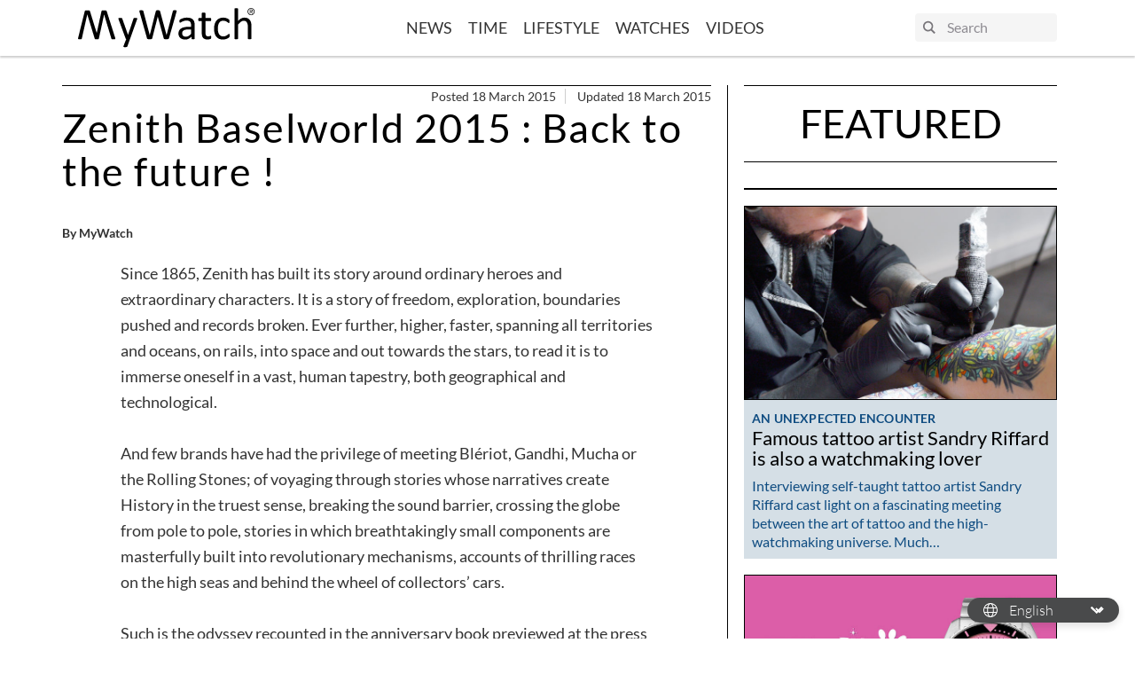

--- FILE ---
content_type: text/html; charset=UTF-8
request_url: https://www.my-watchsite.com/blog/zenith-baselworld-2015-back-to-the-future-n1660/
body_size: 23481
content:
    <!doctype html>
<html lang="en-US">
<head>
    <!-- Google Tag Manager -->
    <script>(function(w,d,s,l,i){w[l]=w[l]||[];w[l].push({'gtm.start':
                new Date().getTime(),event:'gtm.js'});var f=d.getElementsByTagName(s)[0],
            j=d.createElement(s),dl=l!='dataLayer'?'&l='+l:'';j.async=true;j.src=
            'https://www.googletagmanager.com/gtm.js?id='+i+dl;f.parentNode.insertBefore(j,f);
        })(window,document,'script','dataLayer','GTM-TBSTHHJ');</script>
    <!-- End Google Tag Manager -->
    <meta charset="UTF-8"/>
    <link rel="stylesheet" href="https://www.my-watchsite.com/blog/wp-content/themes/mywatch-theme/assets/css/app.24d647.css" type="text/css" media="screen"/>
    <meta http-equiv="Content-Type" content="text/html; charset=UTF-8"/>
    <meta http-equiv="X-UA-Compatible" content="IE=edge">
    <meta name="viewport" content="width=device-width, initial-scale=1">
    <link rel="preconnect" href="https://www.youtube.com">
    <script src="https://www.my-watchsite.com/blog/wp-content/themes/mywatch-theme/assets/js/typo.e37e34.js" type="text/javascript"></script>
    <script async defer data-pin-hover="true" src="//assets.pinterest.com/js/pinit.js"></script>
    <meta name='robots' content='index, follow, max-image-preview:large, max-snippet:-1, max-video-preview:-1' />

	<!-- This site is optimized with the Yoast SEO plugin v20.4 - https://yoast.com/wordpress/plugins/seo/ -->
	<title>Zenith Baselworld 2015 : Back to the future ! - MyWatch EN</title>
	<link rel="canonical" href="https://www.my-watchsite.com/blog/zenith-baselworld-2015-back-to-the-future-n1660/" />
	<meta property="og:locale" content="en_US" />
	<meta property="og:type" content="article" />
	<meta property="og:title" content="Zenith Baselworld 2015 : Back to the future ! - MyWatch EN" />
	<meta property="og:description" content="Since 1865, Zenith has built its story around ordinary heroes and extraordinary characters. It is a story of freedom, exploration, boundaries pushed and records broken. Ever further, higher, faster, spanning all territories and oceans, on rails, into space and out towards the stars, to read it is to immerse oneself in a vast, human tapestry, [&hellip;]" />
	<meta property="og:url" content="https://www.my-watchsite.com/blog/zenith-baselworld-2015-back-to-the-future-n1660/" />
	<meta property="og:site_name" content="MyWatch EN" />
	<meta property="article:publisher" content="https://www.facebook.com/MyWatchSite/" />
	<meta property="article:published_time" content="2015-03-17T23:00:00+00:00" />
	<meta property="og:image" content="https://www.my-watchsite.com/blog/wp-content/uploads/sites/2/2020/08/thumb_1660.jpg" />
	<meta property="og:image:width" content="654" />
	<meta property="og:image:height" content="435" />
	<meta property="og:image:type" content="image/jpeg" />
	<meta name="author" content="MyWatch" />
	<meta name="twitter:card" content="summary_large_image" />
	<meta name="twitter:creator" content="@mywatchsite" />
	<meta name="twitter:site" content="@mywatchsite" />
	<meta name="twitter:label1" content="Written by" />
	<meta name="twitter:data1" content="MyWatch" />
	<meta name="twitter:label2" content="Est. reading time" />
	<meta name="twitter:data2" content="3 minutes" />
	<script type="application/ld+json" class="yoast-schema-graph">{"@context":"https://schema.org","@graph":[{"@type":"WebPage","@id":"https://www.my-watchsite.com/blog/zenith-baselworld-2015-back-to-the-future-n1660/","url":"https://www.my-watchsite.com/blog/zenith-baselworld-2015-back-to-the-future-n1660/","name":"Zenith Baselworld 2015 : Back to the future ! - MyWatch EN","isPartOf":{"@id":"https://www.my-watchsite.com/blog/#website"},"primaryImageOfPage":{"@id":"https://www.my-watchsite.com/blog/zenith-baselworld-2015-back-to-the-future-n1660/#primaryimage"},"image":{"@id":"https://www.my-watchsite.com/blog/zenith-baselworld-2015-back-to-the-future-n1660/#primaryimage"},"thumbnailUrl":"https://www.my-watchsite.com/blog/wp-content/uploads/sites/2/2020/08/thumb_1660.jpg","datePublished":"2015-03-17T23:00:00+00:00","dateModified":"2015-03-17T23:00:00+00:00","author":{"@id":"https://www.my-watchsite.com/blog/#/schema/person/67e19b3e3d014465042ff1be1c9fcf44"},"breadcrumb":{"@id":"https://www.my-watchsite.com/blog/zenith-baselworld-2015-back-to-the-future-n1660/#breadcrumb"},"inLanguage":"en-US","potentialAction":[{"@type":"ReadAction","target":["https://www.my-watchsite.com/blog/zenith-baselworld-2015-back-to-the-future-n1660/"]}]},{"@type":"ImageObject","inLanguage":"en-US","@id":"https://www.my-watchsite.com/blog/zenith-baselworld-2015-back-to-the-future-n1660/#primaryimage","url":"https://www.my-watchsite.com/blog/wp-content/uploads/sites/2/2020/08/thumb_1660.jpg","contentUrl":"https://www.my-watchsite.com/blog/wp-content/uploads/sites/2/2020/08/thumb_1660.jpg","width":654,"height":435},{"@type":"BreadcrumbList","@id":"https://www.my-watchsite.com/blog/zenith-baselworld-2015-back-to-the-future-n1660/#breadcrumb","itemListElement":[{"@type":"ListItem","position":1,"name":"Accueil","item":"https://www.my-watchsite.com/blog/"},{"@type":"ListItem","position":2,"name":"Zenith Baselworld 2015 : Back to the future !"}]},{"@type":"WebSite","@id":"https://www.my-watchsite.com/blog/#website","url":"https://www.my-watchsite.com/blog/","name":"MyWatch EN","description":"Make Time a Lifestyle","potentialAction":[{"@type":"SearchAction","target":{"@type":"EntryPoint","urlTemplate":"https://www.my-watchsite.com/blog/?s={search_term_string}"},"query-input":"required name=search_term_string"}],"inLanguage":"en-US"},{"@type":"Person","@id":"https://www.my-watchsite.com/blog/#/schema/person/67e19b3e3d014465042ff1be1c9fcf44","name":"MyWatch","image":{"@type":"ImageObject","inLanguage":"en-US","@id":"https://www.my-watchsite.com/blog/#/schema/person/image/","url":"https://secure.gravatar.com/avatar/e52d1e94806c54826c863f554ca1dd2a?s=96&d=mm&r=g","contentUrl":"https://secure.gravatar.com/avatar/e52d1e94806c54826c863f554ca1dd2a?s=96&d=mm&r=g","caption":"MyWatch"},"sameAs":["https://www.my-watchsite.fr/blog"]}]}</script>
	<!-- / Yoast SEO plugin. -->


<link rel='stylesheet' id='wp-block-library-css' href='https://www.my-watchsite.com/blog/wp-includes/css/dist/block-library/style.min.css?ver=655970' media='all' />
<style id='cb-carousel-style-inline-css'>
.wp-block-cb-carousel .slick-slide{overflow:hidden;padding-left:7.5px;padding-right:7.5px}.wp-block-cb-carousel .slick-dots li button:not(:hover):not(:active),.wp-block-cb-carousel .slick-next:not(:hover):not(:active),.wp-block-cb-carousel .slick-prev:not(:hover):not(:active){background-color:transparent}.wp-block-cb-carousel .slick-next:before,.wp-block-cb-carousel .slick-prev:before{color:#000}.wp-block-cb-carousel.alignfull .slick-next,.wp-block-cb-carousel.alignfull .slick-prev{z-index:1}.wp-block-cb-carousel.alignfull .slick-prev{left:25px}.wp-block-cb-carousel.alignfull .slick-next{right:25px}.wp-block-cb-carousel .wp-block-cover,.wp-block-cb-carousel .wp-block-image{margin-bottom:0}.wp-block-cb-carousel .wp-block-cover.aligncenter,.wp-block-cb-carousel .wp-block-image.aligncenter{margin-left:auto!important;margin-right:auto!important}.is-layout-flex .wp-block-cb-carousel{width:100%}

</style>
<style id='classic-theme-styles-inline-css'>
/*! This file is auto-generated */
.wp-block-button__link{color:#fff;background-color:#32373c;border-radius:9999px;box-shadow:none;text-decoration:none;padding:calc(.667em + 2px) calc(1.333em + 2px);font-size:1.125em}.wp-block-file__button{background:#32373c;color:#fff;text-decoration:none}
</style>
<style id='global-styles-inline-css'>
body{--wp--preset--color--black: #000000;--wp--preset--color--cyan-bluish-gray: #abb8c3;--wp--preset--color--white: #ffffff;--wp--preset--color--pale-pink: #f78da7;--wp--preset--color--vivid-red: #cf2e2e;--wp--preset--color--luminous-vivid-orange: #ff6900;--wp--preset--color--luminous-vivid-amber: #fcb900;--wp--preset--color--light-green-cyan: #7bdcb5;--wp--preset--color--vivid-green-cyan: #00d084;--wp--preset--color--pale-cyan-blue: #8ed1fc;--wp--preset--color--vivid-cyan-blue: #0693e3;--wp--preset--color--vivid-purple: #9b51e0;--wp--preset--color--primary: #0F4C81;--wp--preset--color--tertiary: #B5C7D3;--wp--preset--color--tertiary-light: #D5DFE6;--wp--preset--color--peach-quartz: #F5B895;--wp--preset--color--peach-quartz-light: #F9ECDA;--wp--preset--gradient--vivid-cyan-blue-to-vivid-purple: linear-gradient(135deg,rgba(6,147,227,1) 0%,rgb(155,81,224) 100%);--wp--preset--gradient--light-green-cyan-to-vivid-green-cyan: linear-gradient(135deg,rgb(122,220,180) 0%,rgb(0,208,130) 100%);--wp--preset--gradient--luminous-vivid-amber-to-luminous-vivid-orange: linear-gradient(135deg,rgba(252,185,0,1) 0%,rgba(255,105,0,1) 100%);--wp--preset--gradient--luminous-vivid-orange-to-vivid-red: linear-gradient(135deg,rgba(255,105,0,1) 0%,rgb(207,46,46) 100%);--wp--preset--gradient--very-light-gray-to-cyan-bluish-gray: linear-gradient(135deg,rgb(238,238,238) 0%,rgb(169,184,195) 100%);--wp--preset--gradient--cool-to-warm-spectrum: linear-gradient(135deg,rgb(74,234,220) 0%,rgb(151,120,209) 20%,rgb(207,42,186) 40%,rgb(238,44,130) 60%,rgb(251,105,98) 80%,rgb(254,248,76) 100%);--wp--preset--gradient--blush-light-purple: linear-gradient(135deg,rgb(255,206,236) 0%,rgb(152,150,240) 100%);--wp--preset--gradient--blush-bordeaux: linear-gradient(135deg,rgb(254,205,165) 0%,rgb(254,45,45) 50%,rgb(107,0,62) 100%);--wp--preset--gradient--luminous-dusk: linear-gradient(135deg,rgb(255,203,112) 0%,rgb(199,81,192) 50%,rgb(65,88,208) 100%);--wp--preset--gradient--pale-ocean: linear-gradient(135deg,rgb(255,245,203) 0%,rgb(182,227,212) 50%,rgb(51,167,181) 100%);--wp--preset--gradient--electric-grass: linear-gradient(135deg,rgb(202,248,128) 0%,rgb(113,206,126) 100%);--wp--preset--gradient--midnight: linear-gradient(135deg,rgb(2,3,129) 0%,rgb(40,116,252) 100%);--wp--preset--font-size--small: 13px;--wp--preset--font-size--medium: 20px;--wp--preset--font-size--large: 36px;--wp--preset--font-size--x-large: 42px;--wp--preset--spacing--20: 0.44rem;--wp--preset--spacing--30: 0.67rem;--wp--preset--spacing--40: 1rem;--wp--preset--spacing--50: 1.5rem;--wp--preset--spacing--60: 2.25rem;--wp--preset--spacing--70: 3.38rem;--wp--preset--spacing--80: 5.06rem;--wp--preset--shadow--natural: 6px 6px 9px rgba(0, 0, 0, 0.2);--wp--preset--shadow--deep: 12px 12px 50px rgba(0, 0, 0, 0.4);--wp--preset--shadow--sharp: 6px 6px 0px rgba(0, 0, 0, 0.2);--wp--preset--shadow--outlined: 6px 6px 0px -3px rgba(255, 255, 255, 1), 6px 6px rgba(0, 0, 0, 1);--wp--preset--shadow--crisp: 6px 6px 0px rgba(0, 0, 0, 1);}:where(.is-layout-flex){gap: 0.5em;}:where(.is-layout-grid){gap: 0.5em;}body .is-layout-flow > .alignleft{float: left;margin-inline-start: 0;margin-inline-end: 2em;}body .is-layout-flow > .alignright{float: right;margin-inline-start: 2em;margin-inline-end: 0;}body .is-layout-flow > .aligncenter{margin-left: auto !important;margin-right: auto !important;}body .is-layout-constrained > .alignleft{float: left;margin-inline-start: 0;margin-inline-end: 2em;}body .is-layout-constrained > .alignright{float: right;margin-inline-start: 2em;margin-inline-end: 0;}body .is-layout-constrained > .aligncenter{margin-left: auto !important;margin-right: auto !important;}body .is-layout-constrained > :where(:not(.alignleft):not(.alignright):not(.alignfull)){max-width: var(--wp--style--global--content-size);margin-left: auto !important;margin-right: auto !important;}body .is-layout-constrained > .alignwide{max-width: var(--wp--style--global--wide-size);}body .is-layout-flex{display: flex;}body .is-layout-flex{flex-wrap: wrap;align-items: center;}body .is-layout-flex > *{margin: 0;}body .is-layout-grid{display: grid;}body .is-layout-grid > *{margin: 0;}:where(.wp-block-columns.is-layout-flex){gap: 2em;}:where(.wp-block-columns.is-layout-grid){gap: 2em;}:where(.wp-block-post-template.is-layout-flex){gap: 1.25em;}:where(.wp-block-post-template.is-layout-grid){gap: 1.25em;}.has-black-color{color: var(--wp--preset--color--black) !important;}.has-cyan-bluish-gray-color{color: var(--wp--preset--color--cyan-bluish-gray) !important;}.has-white-color{color: var(--wp--preset--color--white) !important;}.has-pale-pink-color{color: var(--wp--preset--color--pale-pink) !important;}.has-vivid-red-color{color: var(--wp--preset--color--vivid-red) !important;}.has-luminous-vivid-orange-color{color: var(--wp--preset--color--luminous-vivid-orange) !important;}.has-luminous-vivid-amber-color{color: var(--wp--preset--color--luminous-vivid-amber) !important;}.has-light-green-cyan-color{color: var(--wp--preset--color--light-green-cyan) !important;}.has-vivid-green-cyan-color{color: var(--wp--preset--color--vivid-green-cyan) !important;}.has-pale-cyan-blue-color{color: var(--wp--preset--color--pale-cyan-blue) !important;}.has-vivid-cyan-blue-color{color: var(--wp--preset--color--vivid-cyan-blue) !important;}.has-vivid-purple-color{color: var(--wp--preset--color--vivid-purple) !important;}.has-black-background-color{background-color: var(--wp--preset--color--black) !important;}.has-cyan-bluish-gray-background-color{background-color: var(--wp--preset--color--cyan-bluish-gray) !important;}.has-white-background-color{background-color: var(--wp--preset--color--white) !important;}.has-pale-pink-background-color{background-color: var(--wp--preset--color--pale-pink) !important;}.has-vivid-red-background-color{background-color: var(--wp--preset--color--vivid-red) !important;}.has-luminous-vivid-orange-background-color{background-color: var(--wp--preset--color--luminous-vivid-orange) !important;}.has-luminous-vivid-amber-background-color{background-color: var(--wp--preset--color--luminous-vivid-amber) !important;}.has-light-green-cyan-background-color{background-color: var(--wp--preset--color--light-green-cyan) !important;}.has-vivid-green-cyan-background-color{background-color: var(--wp--preset--color--vivid-green-cyan) !important;}.has-pale-cyan-blue-background-color{background-color: var(--wp--preset--color--pale-cyan-blue) !important;}.has-vivid-cyan-blue-background-color{background-color: var(--wp--preset--color--vivid-cyan-blue) !important;}.has-vivid-purple-background-color{background-color: var(--wp--preset--color--vivid-purple) !important;}.has-black-border-color{border-color: var(--wp--preset--color--black) !important;}.has-cyan-bluish-gray-border-color{border-color: var(--wp--preset--color--cyan-bluish-gray) !important;}.has-white-border-color{border-color: var(--wp--preset--color--white) !important;}.has-pale-pink-border-color{border-color: var(--wp--preset--color--pale-pink) !important;}.has-vivid-red-border-color{border-color: var(--wp--preset--color--vivid-red) !important;}.has-luminous-vivid-orange-border-color{border-color: var(--wp--preset--color--luminous-vivid-orange) !important;}.has-luminous-vivid-amber-border-color{border-color: var(--wp--preset--color--luminous-vivid-amber) !important;}.has-light-green-cyan-border-color{border-color: var(--wp--preset--color--light-green-cyan) !important;}.has-vivid-green-cyan-border-color{border-color: var(--wp--preset--color--vivid-green-cyan) !important;}.has-pale-cyan-blue-border-color{border-color: var(--wp--preset--color--pale-cyan-blue) !important;}.has-vivid-cyan-blue-border-color{border-color: var(--wp--preset--color--vivid-cyan-blue) !important;}.has-vivid-purple-border-color{border-color: var(--wp--preset--color--vivid-purple) !important;}.has-vivid-cyan-blue-to-vivid-purple-gradient-background{background: var(--wp--preset--gradient--vivid-cyan-blue-to-vivid-purple) !important;}.has-light-green-cyan-to-vivid-green-cyan-gradient-background{background: var(--wp--preset--gradient--light-green-cyan-to-vivid-green-cyan) !important;}.has-luminous-vivid-amber-to-luminous-vivid-orange-gradient-background{background: var(--wp--preset--gradient--luminous-vivid-amber-to-luminous-vivid-orange) !important;}.has-luminous-vivid-orange-to-vivid-red-gradient-background{background: var(--wp--preset--gradient--luminous-vivid-orange-to-vivid-red) !important;}.has-very-light-gray-to-cyan-bluish-gray-gradient-background{background: var(--wp--preset--gradient--very-light-gray-to-cyan-bluish-gray) !important;}.has-cool-to-warm-spectrum-gradient-background{background: var(--wp--preset--gradient--cool-to-warm-spectrum) !important;}.has-blush-light-purple-gradient-background{background: var(--wp--preset--gradient--blush-light-purple) !important;}.has-blush-bordeaux-gradient-background{background: var(--wp--preset--gradient--blush-bordeaux) !important;}.has-luminous-dusk-gradient-background{background: var(--wp--preset--gradient--luminous-dusk) !important;}.has-pale-ocean-gradient-background{background: var(--wp--preset--gradient--pale-ocean) !important;}.has-electric-grass-gradient-background{background: var(--wp--preset--gradient--electric-grass) !important;}.has-midnight-gradient-background{background: var(--wp--preset--gradient--midnight) !important;}.has-small-font-size{font-size: var(--wp--preset--font-size--small) !important;}.has-medium-font-size{font-size: var(--wp--preset--font-size--medium) !important;}.has-large-font-size{font-size: var(--wp--preset--font-size--large) !important;}.has-x-large-font-size{font-size: var(--wp--preset--font-size--x-large) !important;}
.wp-block-navigation a:where(:not(.wp-element-button)){color: inherit;}
:where(.wp-block-post-template.is-layout-flex){gap: 1.25em;}:where(.wp-block-post-template.is-layout-grid){gap: 1.25em;}
:where(.wp-block-columns.is-layout-flex){gap: 2em;}:where(.wp-block-columns.is-layout-grid){gap: 2em;}
.wp-block-pullquote{font-size: 1.5em;line-height: 1.6;}
</style>
<link rel="https://api.w.org/" href="https://www.my-watchsite.com/blog/wp-json/" /><link rel="alternate" type="application/json" href="https://www.my-watchsite.com/blog/wp-json/wp/v2/posts/3406" />
<link rel='shortlink' href='https://www.my-watchsite.com/blog/?p=3406' />
<link rel="alternate" type="application/json+oembed" href="https://www.my-watchsite.com/blog/wp-json/oembed/1.0/embed?url=https%3A%2F%2Fwww.my-watchsite.com%2Fblog%2Fzenith-baselworld-2015-back-to-the-future-n1660%2F" />
<link rel="alternate" type="text/xml+oembed" href="https://www.my-watchsite.com/blog/wp-json/oembed/1.0/embed?url=https%3A%2F%2Fwww.my-watchsite.com%2Fblog%2Fzenith-baselworld-2015-back-to-the-future-n1660%2F&#038;format=xml" />
<link rel="icon" href="https://www.my-watchsite.com/blog/wp-content/uploads/sites/2/2020/10/cropped-006877D9-A606-4E37-84D6-EEFEA364CD42-32x32.png" sizes="32x32" />
<link rel="icon" href="https://www.my-watchsite.com/blog/wp-content/uploads/sites/2/2020/10/cropped-006877D9-A606-4E37-84D6-EEFEA364CD42-192x192.png" sizes="192x192" />
<link rel="apple-touch-icon" href="https://www.my-watchsite.com/blog/wp-content/uploads/sites/2/2020/10/cropped-006877D9-A606-4E37-84D6-EEFEA364CD42-180x180.png" />
<meta name="msapplication-TileImage" content="https://www.my-watchsite.com/blog/wp-content/uploads/sites/2/2020/10/cropped-006877D9-A606-4E37-84D6-EEFEA364CD42-270x270.png" />

        <meta name="description" content="">
    </head>

<body class="post-template-default single single-post postid-3406 single-format-standard wp-embed-responsive" data-template="base.twig">
<!-- Google Tag Manager (noscript) -->
<noscript><iframe src="https://www.googletagmanager.com/ns.html?id=GTM-TBSTHHJ"
                  height="0" width="0" style="display:none;visibility:hidden"></iframe></noscript>
<!-- End Google Tag Manager (noscript) -->


<header class="header">
            <div class="header__inner container">
            <div class="logo">
                <a class="logo__link" href="//www.my-watchsite.com" title="MyWatch EN" rel="home">
                    <svg width="251" height="56" viewBox="0 0 251 56" fill="none" xmlns="http://www.w3.org/2000/svg">
    <path d="M239.962 5.054C239.962 2.14 242.273 0 244.994 0C247.698 0 250.004 2.14 250.004 5.054C250.004 7.994 247.707 10.154 244.994 10.154C242.273 10.155 239.962 8.004 239.962 5.054ZM244.994 9.301C247.238 9.301 249.009 7.499 249.009 5.054C249.009 2.648 247.237 0.84 244.994 0.84C242.73 0.84 240.965 2.64 240.965 5.054C240.964 7.499 242.73 9.301 244.994 9.301ZM243.952 7.994H243.093V2.14H245.261C246.615 2.14 247.275 2.648 247.275 3.81C247.275 4.854 246.648 5.314 245.8 5.41L247.424 7.986H246.46L244.942 5.449H243.955V7.986L243.952 7.994ZM244.981 4.708C245.714 4.708 246.371 4.653 246.371 3.754C246.371 3.024 245.725 2.894 245.123 2.894H243.951V4.71H244.98L244.981 4.708ZM73.5298 43.7L69.7982 53.993C69.6724 54.325 69.3548 54.579 68.8494 54.756C68.338 54.931 67.5689 55.02 66.5302 55.02C65.9928 55.02 65.5563 54.996 65.2237 54.944C64.8911 54.892 64.6384 54.804 64.4646 54.68C64.3808 54.6245 64.3105 54.5509 64.259 54.4645C64.2074 54.3781 64.176 54.2812 64.167 54.181C64.147 53.974 64.199 53.721 64.3268 53.435L68.1822 43.7C67.9776 43.6074 67.7967 43.4696 67.6528 43.297C67.4981 43.1274 67.3822 42.926 67.3132 42.707L57.3292 15.94C57.1644 15.506 57.0795 15.163 57.0795 14.914C57.0746 14.8028 57.0944 14.6919 57.1376 14.5893C57.1808 14.4868 57.2462 14.3951 57.3292 14.321C57.495 14.175 57.7667 14.078 58.1412 14.025C58.5158 13.972 59.0082 13.949 59.6324 13.949L61.0907 13.996C61.4433 14.026 61.7239 14.096 61.9347 14.166C62.1384 14.25 62.2873 14.366 62.3811 14.524C62.4978 14.727 62.5974 14.9394 62.6788 15.159L70.6672 37.624H70.7641L78.4748 15.038C78.6007 14.644 78.7495 14.391 78.9273 14.275C79.1051 14.159 79.3638 14.078 79.7263 14.025C80.0889 13.972 80.5903 13.949 81.2525 13.949C81.8318 13.949 82.3112 13.975 82.6788 14.025C83.0533 14.078 83.328 14.175 83.5038 14.321C83.5906 14.3927 83.6597 14.4835 83.7056 14.5864C83.7516 14.6893 83.7731 14.8014 83.7685 14.914C83.7685 15.164 83.7066 15.476 83.5837 15.847L73.5298 43.7ZM128.726 42.498C128.639 42.79 128.526 43.021 128.351 43.196C128.159 43.3851 127.923 43.5242 127.665 43.601C127.373 43.694 127.019 43.761 126.594 43.803C126.072 43.8475 125.548 43.8685 125.024 43.866C124.381 43.866 123.837 43.842 123.391 43.803C122.944 43.764 122.58 43.703 122.288 43.601C121.997 43.499 121.781 43.371 121.635 43.196C121.472 42.9908 121.357 42.7526 121.295 42.498L112.868 12.103H112.806L105.031 42.498C104.966 42.79 104.865 43.021 104.717 43.196C104.576 43.372 104.368 43.508 104.1 43.601C103.832 43.694 103.481 43.761 103.058 43.803C102.636 43.845 102.089 43.866 101.425 43.866C100.739 43.866 100.171 43.842 99.7143 43.803C99.3351 43.7749 98.9599 43.7072 98.5947 43.601C98.303 43.509 98.0803 43.371 97.9255 43.196C97.7707 43.021 97.6628 42.79 97.5989 42.498L86.9656 5.313C86.8428 4.837 86.7719 4.463 86.7619 4.191C86.7519 3.924 86.8368 3.716 87.0116 3.571C87.1864 3.426 87.474 3.331 87.8686 3.291C88.3956 3.2443 88.9246 3.22328 89.4537 3.228L90.9768 3.278C91.3514 3.31 91.636 3.365 91.8308 3.448C92.0256 3.531 92.1634 3.648 92.2383 3.788C92.3132 3.928 92.3642 4.118 92.4101 4.348L101.499 38.068L110.089 4.408C110.141 4.20589 110.22 4.01179 110.325 3.831C110.419 3.679 110.567 3.559 110.774 3.478C110.981 3.397 111.278 3.328 111.66 3.278C112.042 3.228 112.546 3.215 113.158 3.215L114.543 3.278C114.824 3.30557 115.102 3.36908 115.368 3.467C115.574 3.547 115.723 3.667 115.817 3.82C115.921 4.001 116.001 4.19503 116.054 4.397L125.287 38.057H125.349L134.212 4.365C134.27 4.159 134.338 3.978 134.4 3.821C134.462 3.664 134.587 3.549 134.799 3.468C135.011 3.387 135.272 3.318 135.636 3.268C136.001 3.218 136.481 3.205 137.082 3.205C137.7 3.205 138.194 3.231 138.561 3.285C138.922 3.333 139.188 3.432 139.353 3.578C139.518 3.724 139.595 3.928 139.586 4.2C139.576 4.472 139.516 4.846 139.414 5.32L128.737 42.468L128.726 42.498ZM165.122 42.932C165.122 43.182 165.034 43.37 164.869 43.492C164.704 43.614 164.475 43.709 164.19 43.77C163.898 43.832 163.478 43.865 162.92 43.865C162.382 43.865 161.959 43.831 161.635 43.77C161.311 43.709 161.083 43.616 160.936 43.492C160.789 43.368 160.723 43.18 160.723 42.932V40.128C159.497 41.436 158.128 42.458 156.628 43.196C155.14 43.9287 153.502 44.3075 151.844 44.303C150.369 44.303 149.034 44.11 147.849 43.726C146.663 43.342 145.651 42.782 144.795 42.056C143.939 41.33 143.301 40.433 142.836 39.371C142.37 38.309 142.133 37.104 142.133 35.753C142.133 34.173 142.453 32.8 143.102 31.633C143.752 30.466 144.67 29.499 145.873 28.728C147.076 27.957 148.555 27.384 150.298 26.998C152.041 26.612 153.993 26.418 156.187 26.418H160.048V24.248C160.048 23.173 159.935 22.223 159.708 21.395C159.476 20.567 159.106 19.878 158.61 19.331C158.113 18.784 157.439 18.371 156.634 18.091C155.819 17.811 154.823 17.671 153.638 17.671C152.369 17.671 151.241 17.821 150.226 18.124C149.211 18.427 148.334 18.757 147.574 19.12L145.676 20.118C145.169 20.418 144.79 20.57 144.538 20.57C144.383 20.5719 144.23 20.5281 144.1 20.444C143.977 20.361 143.864 20.238 143.777 20.072C143.68 19.905 143.616 19.695 143.571 19.434C143.528 19.15 143.509 18.8631 143.512 18.576C143.512 18.059 143.547 17.648 143.616 17.346C143.685 17.044 143.865 16.76 144.145 16.49C144.425 16.22 144.912 15.906 145.59 15.543C146.276 15.183 147.066 14.843 147.957 14.543C148.849 14.243 149.823 13.997 150.884 13.8C151.939 13.604 153.008 13.505 154.088 13.505C156.101 13.505 157.812 13.732 159.225 14.19C160.631 14.645 161.772 15.314 162.643 16.196C163.514 17.078 164.147 18.17 164.545 19.476C164.936 20.781 165.137 22.303 165.137 24.044V42.918L165.122 42.932ZM160.041 30.14H155.643C154.225 30.14 153 30.262 151.96 30.5C150.919 30.738 150.055 31.092 149.366 31.562C148.677 32.032 148.179 32.597 147.855 33.254C147.53 33.911 147.37 34.654 147.37 35.524C147.37 36.984 147.833 38.144 148.761 39.024C149.69 39.904 150.979 40.319 152.657 40.319C153.981 40.327 155.282 39.9707 156.418 39.289C157.573 38.602 158.785 37.547 160.054 36.127V30.13L160.041 30.14ZM188.474 40.887C188.474 41.487 188.432 41.963 188.348 42.315C188.271 42.668 188.141 42.915 187.978 43.092C187.811 43.255 187.565 43.412 187.231 43.556C186.865 43.7111 186.485 43.8303 186.096 43.912L184.747 44.142C184.273 44.2048 183.795 44.2369 183.317 44.238C181.869 44.238 180.627 44.045 179.589 43.662C178.55 43.279 177.703 42.699 177.042 41.922C176.38 41.145 175.899 40.154 175.599 38.962C175.3 37.77 175.15 36.362 175.15 34.746V18.376H171.212C170.898 18.376 170.649 18.211 170.46 17.876C170.272 17.541 170.183 17.006 170.183 16.256C170.183 15.861 170.205 15.531 170.257 15.262C170.309 14.993 170.377 14.768 170.46 14.592C170.544 14.416 170.66 14.292 170.79 14.218C170.93 14.144 171.086 14.1068 171.244 14.11H175.139V7.45C175.139 7.30889 175.173 7.16989 175.239 7.045C175.304 6.918 175.442 6.812 175.642 6.721C175.842 6.63 176.105 6.557 176.441 6.517C176.778 6.477 177.19 6.454 177.69 6.454L178.963 6.517C179.297 6.557 179.556 6.617 179.742 6.721C179.929 6.825 180.062 6.921 180.144 7.045C180.226 7.16401 180.27 7.30532 180.27 7.45V14.11H187.441C187.606 14.11 187.749 14.146 187.875 14.218C188 14.29 188.107 14.414 188.198 14.592C188.295 14.768 188.358 14.99 188.401 15.262C188.444 15.534 188.463 15.862 188.463 16.256C188.463 17.004 188.363 17.542 188.185 17.876C188.007 18.21 187.749 18.376 187.442 18.376H180.271V34.01C180.271 35.942 180.555 37.41 181.124 38.388C181.692 39.366 182.716 39.865 184.183 39.865C184.655 39.865 185.078 39.823 185.453 39.725L186.452 39.43L187.198 39.132C187.372 39.0467 187.562 38.9993 187.756 38.993C187.862 38.993 187.959 39.019 188.053 39.073C188.147 39.127 188.213 39.223 188.27 39.369C188.333 39.5612 188.379 39.7582 188.409 39.958C188.454 40.208 188.472 40.515 188.472 40.888L188.474 40.887ZM214.602 38.68L214.573 39.597C214.558 39.8194 214.521 40.0397 214.46 40.254C214.417 40.4163 214.355 40.5727 214.275 40.72C214.205 40.856 214.035 41.052 213.777 41.306C213.522 41.568 213.082 41.886 212.459 42.268C211.792 42.6724 211.089 43.0138 210.36 43.288C209.579 43.586 208.74 43.828 207.828 44.015C206.897 44.2034 205.95 44.2969 205.001 44.294C202.989 44.294 201.211 43.959 199.657 43.296C198.104 42.633 196.801 41.659 195.754 40.38C194.707 39.101 193.91 37.535 193.363 35.677C192.81 33.817 192.539 31.673 192.539 29.243C192.539 26.481 192.872 24.106 193.538 22.123C194.204 20.14 195.136 18.523 196.304 17.245C197.444 15.9948 198.86 15.0296 200.439 14.427C202.026 13.812 203.739 13.507 205.587 13.507C206.457 13.5049 207.324 13.587 208.178 13.752C209.019 13.919 209.788 14.132 210.49 14.398C211.193 14.664 211.826 14.971 212.372 15.321C212.919 15.671 213.317 15.964 213.569 16.221C213.814 16.465 213.986 16.658 214.083 16.804C214.184 16.9628 214.261 17.1352 214.313 17.316C214.377 17.5345 214.418 17.759 214.436 17.986L214.468 18.926C214.468 19.742 214.374 20.312 214.19 20.634C214.006 20.956 213.775 21.12 213.507 21.12C213.194 21.12 212.838 20.947 212.438 20.62C212.031 20.277 211.516 19.9 210.9 19.49C210.284 19.08 209.525 18.69 208.646 18.36C207.767 18.03 206.728 17.86 205.524 17.86C203.063 17.86 201.172 18.812 199.858 20.717C198.545 22.622 197.885 25.381 197.885 29.001C197.885 30.814 198.054 32.399 198.396 33.764C198.74 35.124 199.241 36.264 199.9 37.18C200.566 38.096 201.381 38.773 202.341 39.223C203.301 39.673 204.405 39.893 205.649 39.893C206.828 39.893 207.865 39.708 208.757 39.333C209.65 38.958 210.416 38.549 211.067 38.103L212.715 36.885C213.161 36.525 213.507 36.341 213.753 36.341C213.889 36.3381 214.022 36.3822 214.129 36.466C214.233 36.549 214.317 36.689 214.395 36.886C214.473 37.083 214.518 37.336 214.547 37.634L214.596 38.711L214.602 38.68ZM245.525 42.88C245.525 43.047 245.483 43.186 245.403 43.298C245.322 43.41 245.183 43.513 244.995 43.596C244.807 43.679 244.549 43.74 244.219 43.782C243.889 43.824 243.472 43.845 242.974 43.845C242.455 43.845 242.034 43.821 241.696 43.782C241.366 43.74 241.097 43.678 240.923 43.596C240.749 43.514 240.603 43.414 240.519 43.298C240.435 43.182 240.394 43.048 240.394 42.878V26.493C240.394 24.897 240.267 23.611 240.018 22.635C239.769 21.659 239.411 20.822 238.931 20.115C238.452 19.408 237.833 18.873 237.084 18.497C236.334 18.121 235.453 17.935 234.461 17.935C233.177 17.935 231.896 18.395 230.609 19.305C229.323 20.215 227.979 21.555 226.574 23.317V42.887C226.574 43.055 226.534 43.195 226.448 43.307C226.368 43.423 226.235 43.522 226.044 43.605C225.859 43.688 225.598 43.749 225.268 43.791C224.937 43.833 224.512 43.854 223.994 43.854C223.578 43.857 223.162 43.836 222.749 43.791C222.416 43.749 222.153 43.687 221.954 43.605C221.76 43.522 221.624 43.423 221.554 43.307C221.484 43.191 221.454 43.057 221.454 42.887V1.326C221.454 1.161 221.489 1.026 221.554 0.89C221.619 0.754 221.761 0.663 221.954 0.59C222.153 0.51 222.416 0.444 222.749 0.403C223.081 0.362 223.493 0.341 223.994 0.341L225.268 0.403C225.597 0.443 225.86 0.508 226.044 0.59C226.244 0.674 226.367 0.776 226.448 0.89C226.535 1.016 226.574 1.16 226.574 1.326V18.1C228.046 16.547 229.527 15.4 231.014 14.634C232.508 13.876 234.005 13.499 235.508 13.499C237.374 13.499 238.946 13.813 240.218 14.449C241.489 15.085 242.515 15.929 243.309 16.981C244.095 18.041 244.661 19.278 245.001 20.698C245.341 22.118 245.515 23.832 245.515 25.843V42.883L245.525 42.88ZM9.48861 4.656C9.56253 4.368 9.68837 4.132 9.84119 3.956C9.996 3.778 10.2227 3.656 10.5074 3.553C10.7921 3.45 11.1506 3.393 11.5741 3.35C11.9976 3.307 12.523 3.287 13.1422 3.287L14.7753 3.35C15.2217 3.392 15.5903 3.457 15.874 3.553C16.1576 3.649 16.3883 3.778 16.5431 3.956C16.7096 4.16312 16.8338 4.40095 16.9087 4.656L26.4033 35.07H26.4682L33.1722 4.656C33.2201 4.368 33.318 4.132 33.4539 3.956C33.5957 3.778 33.7964 3.656 34.0651 3.553C34.3338 3.45 34.6764 3.393 35.0999 3.35C35.5234 3.307 36.0637 3.287 36.7299 3.287L38.4409 3.35C38.8973 3.392 39.2749 3.457 39.5665 3.553C39.8582 3.649 40.0899 3.778 40.2517 3.956C40.4135 4.134 40.5314 4.356 40.6043 4.656L52.5459 41.856C52.6888 42.336 52.7697 42.71 52.7887 42.978C52.8076 43.246 52.7337 43.458 52.5589 43.606C52.3911 43.746 52.1095 43.839 51.7149 43.883C51.3204 43.927 50.796 43.946 50.1308 43.946C49.4916 43.946 48.9862 43.926 48.6077 43.896C48.2291 43.866 47.9445 43.809 47.7487 43.726C47.5529 43.643 47.4091 43.526 47.3322 43.386C47.2425 43.2082 47.1783 43.0187 47.1414 42.823L36.8857 9.076L29.4946 42.762C29.4427 42.992 29.3718 43.182 29.2819 43.337C29.198 43.492 29.0521 43.612 28.8444 43.693C28.6366 43.774 28.35 43.839 27.9654 43.893C27.5809 43.947 27.0825 43.956 26.4672 43.956C25.8879 43.956 25.4285 43.933 25.0859 43.893C24.8002 43.8629 24.5189 43.7995 24.2479 43.704C24.06 43.6389 23.8986 43.5138 23.7885 43.348C23.6785 43.1689 23.5938 42.9754 23.5368 42.773L13.0983 9.076H13.0334L5.35857 42.792C5.30663 42.996 5.25869 43.192 5.19077 43.336C5.15549 43.4175 5.10413 43.4911 5.03977 43.5523C4.97541 43.6134 4.89937 43.661 4.81622 43.692C4.62145 43.772 4.34379 43.838 3.98222 43.892C3.50292 43.9386 3.02149 43.9597 2.53995 43.955C1.9187 43.955 1.42429 43.925 1.06173 43.875C0.699161 43.825 0.427487 43.725 0.259688 43.581C0.0858969 43.436 0 43.228 0 42.957C0 42.686 0.0449461 42.314 0.132841 41.835L9.48861 4.656Z" fill="black"/>
</svg>

                </a>
            </div>


            <nav class="nav nav--main" role="navigation">
                    
                    <a class="nav__item" target="" href="/blog">News</a>
        
            

    
                    <a class="nav__item" target="" href="https://www.my-watchsite.com/blog/time/">Time</a>
        
            

    
                    <a class="nav__item" target="" href="https://www.my-watchsite.com/blog/lifestyle/">Lifestyle</a>
        
            

    
                    <a class="nav__item" target="" href="https://www.my-watchsite.com/100-men">Watches</a>
        
            

    
                    <a class="nav__item" target="_blank" href="https://www.youtube.com/channel/UC6T90Z6cROhlFxnF6hY4ayw">Videos</a>
        
            

    

            </nav>

            <div class="searchform">

                
                <form action="https://www.my-watchsite.com/blog" class="searchform__form form-search" id="form-search" role="search">
                    <label for="s">
                        <input autocomplete="off"
                               class="searchform__form__input"
                               id="s"
                               name="s"
                               placeholder="Search"
                               spellcheck="false"
                               type="search"
                               required
                               value="">
                        <svg xmlns="http://www.w3.org/2000/svg" width="24" height="24" viewBox="0 0 24 24"><path d="M23.809 21.646l-6.205-6.205c1.167-1.605 1.857-3.579 1.857-5.711 0-5.365-4.365-9.73-9.731-9.73-5.365 0-9.73 4.365-9.73 9.73 0 5.366 4.365 9.73 9.73 9.73 2.034 0 3.923-.627 5.487-1.698l6.238 6.238 2.354-2.354zm-20.955-11.916c0-3.792 3.085-6.877 6.877-6.877s6.877 3.085 6.877 6.877-3.085 6.877-6.877 6.877c-3.793 0-6.877-3.085-6.877-6.877z"/></svg>

                    </label>
                </form>

            </div>

        </div>

    </header>


<main
    id="main"
    role="main"
    class="site-main main container main--sidebar">
    
                                                        


        
        
    <article class="post post-full post-type-post post-3406 post type-post status-publish format-standard has-post-thumbnail hentry category-time tag-zenith" id="post-3406">
        <header>
            <small class="post-full-date">
                <time datetime="2015-03-18T00:00:00+01:00">Posted 18 March 2015</time>
                                    <time
                        datetime="2015-03-18T00:00:00+01:00">Updated 18 March 2015</time>
                            </small>
            <div class="post-full-surtitle"></div>
            <h1 class="post-full-title">Zenith Baselworld 2015 : Back to the future !</h1>
            <div class="post-full-excerpt"><p></p></div>
            
            <small
                class="post-full-author">By MyWatch</small>
        </header>
        <div class="post-full-content"><p>Since 1865, Zenith has built its story around ordinary heroes and extraordinary characters. It is a story of freedom, exploration, boundaries pushed and records broken. Ever further, higher, faster, spanning all territories and oceans, on rails, into space and out towards the stars, to read it is to immerse oneself in a vast, human tapestry, both geographical and technological.</p>
<p>And few brands have had the privilege of meeting Blériot, Gandhi, Mucha or the Rolling Stones; of voyaging through stories whose narratives create History in the truest sense, breaking the sound barrier, crossing the globe from pole to pole, stories in which breathtakingly small components are masterfully built into revolutionary mechanisms, accounts of thrilling races on the high seas and behind the wheel of collectors&#8217; cars.</p>
<p>Such is the odyssey recounted in the anniversary book previewed at the press conference. Written by Joël Duval, a passionate watch collector, this livre-objet, which comes in a luxury case, tells the story of the Manufacture in 400 pages and 650 illustrations, most of which have never been seen before. Published by Éditions Albin Michel, it will be available on 26th March.</p>
<p>While the past is the theme of the anniversary book and retrospective film, there is no room for nostalgia. To celebrate the Manufacture&#8217;s 150th anniversary, Aldo Magada has presented its history and heroes, but the accent is firmly on the 150 years to come. That&#8217;s the beauty of Zenith&#8217;s history: it&#8217;s a never-ending story…</p>
<p>Let&#8217;s not forget that, when Félix Baumgartner leapt from the stratosphere, reaching a speed of 1357.6 km/h and becoming the first man to exceed the speed of sound in free-fall, he did so while wearing the El Primero Stratos Flyback Striking 10th chronograph. Setting a number of other records, he also gathered precious data to aid the future of space exploration.<br />Aldo Magada has announced that Félix is continuing his adventure with Zenith. In what way&#8217; His recent experiences as a driver could be one avenue. A new passion to be pursued alongside the brand, always driven by a desire to surpass himself, or simply to follow his dream! </p>
<p>As any connoisseur of mechanical excellence knows, Zenith is the brand of the elite driver. It was for this kind of hero that it conceived and created the wristwatch.<br />Formula 3 champion in 1988 and F1 driver from 1991 to 1994, since 2000 Erik Comas has been earning himself a distinguished place in the historic car championships behind the wheel of his Lancia Stratos. An official Zenith partner, he is set to compete in the Italian and European championships from April to September 2015.</p>
<p>Footballer Eric Abidal, along with his Foundation, will be the next personality to join forces with the Manufacture. This new partnership marks the start of a brand new chapter. Zenith will be investing in areas it has not yet explored. A fresh example of the determination and enterprising spirit to which the brand&#8217;s illustrious founder continues to hold firm.</p>
<p>BaselWorld was also notably an opportunity for the brand to set the tone for the years to come. Aldo Magada reiterated his desire to focus the brand on its expertise and central function as a watchmaking Manufacture. While high-precision mechanisms (obvious examples are the El Primero and Elite movements, or the revolutionary gravity control module) still hold a place of honour, Zenith wants to move with the times. The brand&#8217;s aim with regard to future development: to perpetuate the founder&#8217;s spirit using today&#8217;s talent to create ever bolder but also more modern watches.</p>
<p>Future episodes: early and late April for the development of partnerships with Erik Comas and Eric Abidal.</p>
<p>To be continued… </p>
<ul>
<li><img decoding="async" src="https://www.my-watchsite.com/blog/wp-content/uploads/sites/2/2020/08/772_2769.jpg" alt="Zenith - Baselworld 2015" /></li>
<li><img decoding="async" src="https://www.my-watchsite.com/blog/wp-content/uploads/sites/2/2020/08/772_2770.jpg" alt="Zenith - Baselworld 2015 - The anniversary book" /></li>
<li><img decoding="async" src="https://www.my-watchsite.com/blog/wp-content/uploads/sites/2/2020/08/772_2771.jpg" alt="Zenith - Baselworld 2015 - Aldo Magada" /></li>
<li><img decoding="async" src="https://www.my-watchsite.com/blog/wp-content/uploads/sites/2/2020/08/772_2772.jpg" alt="Zenith - Baselworld 2015" /></li>
<li><img decoding="async" src="https://www.my-watchsite.com/blog/wp-content/uploads/sites/2/2020/08/772_2773.jpg" alt="Zenith - Baselworld 2015 - El Primero Chronomaster 1969" /></li>
<li><img decoding="async" src="https://www.my-watchsite.com/blog/wp-content/uploads/sites/2/2020/08/772_2774.jpg" alt="Zenith - Baselworld 2015 - Felix Baumgartner" /></li>
<li><img decoding="async" src="https://www.my-watchsite.com/blog/wp-content/uploads/sites/2/2020/08/772_2775.jpg" alt="Zenith - Baselworld 2015 - Felix Baumgartner, Erik Comas, Eric Abidal, Aldo Magada" /></li>
<li><img decoding="async" src="https://www.my-watchsite.com/blog/wp-content/uploads/sites/2/2020/08/772_2776.jpg" alt="Zenith - Baselworld 2015 - Jean-Claude Biver and Aldo Magada" /></li>
</ul>
</div>

        <footer class="my-1">
            
    <div class="social-networks social-networks--dark">
        <a class="social-icons social-icons--facebook"
           href="https://www.facebook.com/sharer/sharer.php?u=https%3A%2F%2Fwww.my-watchsite.com%2Fblog%2Fzenith-baselworld-2015-back-to-the-future-n1660%2F"
           rel="noopener noreferrer"
           target="_blank"><svg xmlns="http://www.w3.org/2000/svg" width="19px" height="19px" viewBox="0 0 19 19" fill="#1877f2"><path d="M19,9.55805773 C19,4.27928432 14.746709,0 9.5,0 C4.25329102,0 0,4.27928432 0,9.55805773 C0,14.3287606 3.4740127,18.282959 8.015625,19 L8.015625,12.3209338 L5.60351562,12.3209338 L5.60351562,9.55805773 L8.015625,9.55805773 L8.015625,7.45229814 C8.015625,5.05680992 9.4339082,3.7336163 11.603916,3.7336163 C12.6432939,3.7336163 13.7304688,3.92029712 13.7304688,3.92029712 L13.7304688,6.27247539 L12.532541,6.27247539 C11.3524072,6.27247539 10.984375,7.00924856 10.984375,7.76511918 L10.984375,9.55805773 L13.6191406,9.55805773 L13.1979492,12.3209338 L10.984375,12.3209338 L10.984375,19 C15.5259873,18.282959 19,14.3287606 19,9.55805773"/></svg>
</a>
        <a class="social-icons social-icons--twitter"
           href="https://twitter.com/intent/tweet?url=https%3A%2F%2Fwww.my-watchsite.com%2Fblog%2Fzenith-baselworld-2015-back-to-the-future-n1660%2F&text=Zenith%20Baselworld%202015%20%3A%20Back%20to%20the%20future%20%21"
           rel="noopener noreferrer"
           target="_blank"><svg xmlns="http://www.w3.org/2000/svg" width="24" height="24" viewBox="0 0 24 24" fill="#1da1f2"><path d="M24 4.557c-.883.392-1.832.656-2.828.775 1.017-.609 1.798-1.574 2.165-2.724-.951.564-2.005.974-3.127 1.195-.897-.957-2.178-1.555-3.594-1.555-3.179 0-5.515 2.966-4.797 6.045-4.091-.205-7.719-2.165-10.148-5.144-1.29 2.213-.669 5.108 1.523 6.574-.806-.026-1.566-.247-2.229-.616-.054 2.281 1.581 4.415 3.949 4.89-.693.188-1.452.232-2.224.084.626 1.956 2.444 3.379 4.6 3.419-2.07 1.623-4.678 2.348-7.29 2.04 2.179 1.397 4.768 2.212 7.548 2.212 9.142 0 14.307-7.721 13.995-14.646.962-.695 1.797-1.562 2.457-2.549z"/></svg>
</a>
        <a class="social-icons social-icons--pinterest"
           data-pin-custom="true"
           href="https://pinterest.com/pin/create/button/?url=https%3A%2F%2Fwww.my-watchsite.com%2Fblog%2Fzenith-baselworld-2015-back-to-the-future-n1660%2F&media=https%3A%2F%2Fwww.my-watchsite.com%2Fblog%2Fwp-content%2Fuploads%2Fsites%2F2%2F2020%2F08%2Fthumb_1660.jpg&description=Zenith%20Baselworld%202015%20%3A%20Back%20to%20the%20future%20%21"
           rel="noopener noreferrer"
           target="_blank"><svg xmlns="http://www.w3.org/2000/svg" width="24" height="24" viewBox="0 0 24 24" fill="#e60023"><path d="M12 0c-6.627 0-12 5.372-12 12 0 5.084 3.163 9.426 7.627 11.174-.105-.949-.2-2.405.042-3.441.218-.937 1.407-5.965 1.407-5.965s-.359-.719-.359-1.782c0-1.668.967-2.914 2.171-2.914 1.023 0 1.518.769 1.518 1.69 0 1.029-.655 2.568-.994 3.995-.283 1.194.599 2.169 1.777 2.169 2.133 0 3.772-2.249 3.772-5.495 0-2.873-2.064-4.882-5.012-4.882-3.414 0-5.418 2.561-5.418 5.207 0 1.031.397 2.138.893 2.738.098.119.112.224.083.345l-.333 1.36c-.053.22-.174.267-.402.161-1.499-.698-2.436-2.889-2.436-4.649 0-3.785 2.75-7.262 7.929-7.262 4.163 0 7.398 2.967 7.398 6.931 0 4.136-2.607 7.464-6.227 7.464-1.216 0-2.359-.631-2.75-1.378l-.748 2.853c-.271 1.043-1.002 2.35-1.492 3.146 1.124.347 2.317.535 3.554.535 6.627 0 12-5.373 12-12 0-6.628-5.373-12-12-12z"/></svg>
</a>
        <a class="social-icons social-icons--linkedin"
           href="http://www.linkedin.com/shareArticle?mini=1&url=https%3A%2F%2Fwww.my-watchsite.com%2Fblog%2Fzenith-baselworld-2015-back-to-the-future-n1660%2F&title=Zenith%20Baselworld%202015%20%3A%20Back%20to%20the%20future%20%21"
           rel="noopener noreferrer"
           target="_blank"><svg xmlns="http://www.w3.org/2000/svg" width="24" height="24" viewBox="0 0 24 24" fill="#0a66c2"><path d="m20.45737,20.45756l-3.55952,0l0,-5.57435c0,-1.32926 -0.02373,-3.04042 -1.85132,-3.04042c-1.85391,0 -2.13756,1.44828 -2.13756,2.94364l0,5.67075l-3.55952,0l0,-11.46312l3.41713,0l0,1.56656l0.04783,0a3.74491,3.74491 0 0 1 3.37153,-1.85169c3.60772,0 4.2729,2.37301 4.2729,5.46015l-0.00148,6.28848zm-15.12423,-13.03042a2.06563,2.06563 0 1 1 2.06526,-2.066a2.06563,2.06563 0 0 1 -2.06526,2.066m1.77976,13.03042l-3.56322,0l0,-11.46349l3.56322,0l0,11.46349zm15.11904,-20.46721l-20.47092,0a1.75306,1.75306 0 0 0 -1.77271,1.73156l0,20.55583a1.75417,1.75417 0 0 0 1.77271,1.73341l20.47092,0a1.75788,1.75788 0 0 0 1.77976,-1.73341l0,-20.55731a1.75677,1.75677 0 0 0 -1.77976,-1.73156"/></svg>
</a>
        <a class="social-icons social-icons--email"
           href="mailto:?subject=Zenith%20Baselworld%202015%20%3A%20Back%20to%20the%20future%20%21&body=https%3A%2F%2Fwww.my-watchsite.com%2Fblog%2Fzenith-baselworld-2015-back-to-the-future-n1660%2F"
           rel="noopener noreferrer"
           target="_blank"><svg xmlns="http://www.w3.org/2000/svg" width="24" height="24" viewBox="0 0 24 24"><path d="M0 3v18h24v-18h-24zm6.623 7.929l-4.623 5.712v-9.458l4.623 3.746zm-4.141-5.929h19.035l-9.517 7.713-9.518-7.713zm5.694 7.188l3.824 3.099 3.83-3.104 5.612 6.817h-18.779l5.513-6.812zm9.208-1.264l4.616-3.741v9.348l-4.616-5.607z"/></svg>
</a>
    </div>
        </footer>

    </article>


                    <aside class="sidebar scrollbar">
                <h2 class="sidebar-title">Featured</h2>


    <div class="box-banner my-3">
        <!-- AdGlare Ad Server: MyWatch - Sidebar Top toto-->
<style>
    #zone208795061, #zone208795061 iframe {
        width: 100% !important;
        height: 100% !important;
        aspect-ratio: 540/725;
    }
</style>
<span id=zone208795061></span>

<script>
    (function(r,d,u) {
        var s = d.createElement(r); s.async = true;
        u += '&cb=' + Date.now() + Math.random();
        s.src = u; var n = d.getElementsByTagName(r)[0];
        n.parentNode.insertBefore(s, n);
    })('script',document,'https://regis.riogrande.fr/?208795061&keywords=lang_en,');
</script>
    </div>

    <!-- Golden Grid - news:3, focus:1, video:1 -->
            
                





<article
    class="post post-card"
    id="card-19781"
>
        <a class="post-card-image-link golden-ratio" href="https://www.my-watchsite.com/blog/famous-tattoo-artist-sandry-riffard-is-also-a-watchmaking-lover/">

                            
        <img
            alt=""
            class="post-card-image golden-ratio__inner"
            data-pin-no-hover="1"
            loading="lazy"
            src="https://www.my-watchsite.com/blog/wp-content/uploads/sites/2/2026/01/tatouage-montre.jpeg"
        />
    </a>

    <div class="post-card-content">
        <a class="post-card-content-link" href="https://www.my-watchsite.com/blog/famous-tattoo-artist-sandry-riffard-is-also-a-watchmaking-lover/">
            <header class="post-card-header">
                <div class="post-card-surtitle">An unexpected encounter</div>
                <h2 class="post-card-title"><span>Famous tattoo artist Sandry Riffard is also a watchmaking lover</span></h2>
                                    <section class="post-card-excerpt">
                        <p>Interviewing self-taught tattoo artist Sandry Riffard cast light on a fascinating meeting between the art of tattoo and the high-watchmaking universe. Much&hellip;</p>
                    </section>
                            </header>
        </a>

        
    </div>
</article>

        
                





<article
    class="post post-card"
    id="card-19766"
>
        <a class="post-card-image-link golden-ratio" href="https://www.my-watchsite.com/blog/the-pink-panther-strikes-again/">

                            
        <img
            alt=""
            class="post-card-image golden-ratio__inner"
            data-pin-no-hover="1"
            loading="lazy"
            src="https://www.my-watchsite.com/blog/wp-content/uploads/sites/2/2026/01/seiko-hp.jpg"
        />
    </a>

    <div class="post-card-content">
        <a class="post-card-content-link" href="https://www.my-watchsite.com/blog/the-pink-panther-strikes-again/">
            <header class="post-card-header">
                <div class="post-card-surtitle">WET PAINT!</div>
                <h2 class="post-card-title"><span>The Pink Panther strikes again</span></h2>
                                    <section class="post-card-excerpt">
                        <p>Some watches measure time. Others tell a story. With this Seiko 5 Sports Limited Edition Pink Panther, the Japanese manufacturer has called&hellip;</p>
                    </section>
                            </header>
        </a>

        
    </div>
</article>

        
                





<article
    class="post post-card"
    id="card-19748"
>
        <a class="post-card-image-link golden-ratio" href="https://www.my-watchsite.com/blog/to-infinity-and-beyond-with-amixem/">

                            
        <img
            alt=""
            class="post-card-image golden-ratio__inner"
            data-pin-no-hover="1"
            loading="lazy"
            src="https://www.my-watchsite.com/blog/wp-content/uploads/sites/2/2025/12/amixem.jpg"
        />
    </a>

    <div class="post-card-content">
        <a class="post-card-content-link" href="https://www.my-watchsite.com/blog/to-infinity-and-beyond-with-amixem/">
            <header class="post-card-header">
                <div class="post-card-surtitle">GUEST OF THE DAY</div>
                <h2 class="post-card-title"><span>To infinity and beyond with Amixem</span></h2>
                                    <section class="post-card-excerpt">
                        <p>AMIXEM, the YouTuber with 9.21 million subscribers, is a guest on Frank Sans C. He presents his Spacefox watch, created in collaboration&hellip;</p>
                    </section>
                            </header>
        </a>

        
    </div>
</article>

        
                



    

<article
    class="post post-card post-card--focus"
    id="card-19774"
>
        <a class="post-card-image-link golden-ratio" href="https://www.my-watchsite.com/blog/in-the-seychelles-maison-cheval-blanc-of-course/">

                            
        <img
            alt=""
            class="post-card-image golden-ratio__inner"
            data-pin-no-hover="1"
            loading="lazy"
            src="https://www.my-watchsite.com/blog/wp-content/uploads/sites/2/2026/01/cheval-blanc-focus.jpg"
        />
    </a>

    <div class="post-card-content">
        <a class="post-card-content-link" href="https://www.my-watchsite.com/blog/in-the-seychelles-maison-cheval-blanc-of-course/">
            <header class="post-card-header">
                <div class="post-card-surtitle">Heavenly</div>
                <h2 class="post-card-title"><span>In the Seychelles, Maison Cheval Blanc, of course.</span></h2>
                                    <section class="post-card-excerpt">
                        <p>We all know that to live happily… then head to the most secret hideaway in the Indian Ocean. A vast, gated estate&hellip;</p>
                    </section>
                            </header>
        </a>

        
    </div>
</article>

        
                    <div class="card-video golden-ratio my-3" data-id="TK9jjVk8HpQ" data-ytplayer></div>
            

    <div class="box-banner my-3">
        <!-- AdGlare: MyWatch - Homepage Banner 1 -->
<span id=zone653647062></span>
<script>
    (function (r, d, u) {
        var s = d.createElement(r)
        s.async = true
        s.setAttribute('data-cfasync', false)
        u += '&cb=' + Date.now() + Math.random()
        s.src = u
        var n = d.getElementsByTagName(r)[0]
        n.parentNode.insertBefore(s, n)
    })('script', document, '//regis.riogrande.fr/?653647062&keywords=lang_en,home1,&ag_custom_page=homepage')
</script>

    </div>

    <!-- Lifestyle -->
            




    
<article
    class="post post-card post-card--grey"
    id="card-17073"
>
        <a class="post-card-image-link golden-ratio" href="https://www.my-watchsite.com/blog/watch-winders-the-custodians-of-automatic-timepieces/">

                            
        <img
            alt=""
            class="post-card-image golden-ratio__inner"
            data-pin-no-hover="1"
            loading="lazy"
            src="https://www.my-watchsite.com/blog/wp-content/uploads/sites/2/2024/03/swisskub.jpg"
        />
    </a>

    <div class="post-card-content">
        <a class="post-card-content-link" href="https://www.my-watchsite.com/blog/watch-winders-the-custodians-of-automatic-timepieces/">
            <header class="post-card-header">
                <div class="post-card-surtitle">THE ART OF PRECISION</div>
                <h2 class="post-card-title"><span>Watch winders, the custodians of automatic timepieces</span></h2>
                            </header>
        </a>

                    <footer class="post-card-meta">
                <div class="post-card-byline-content">

                    <small>By Edouard Bierry</small>
                </div>
            </footer>
        
    </div>
</article>
            




    
<article
    class="post post-card post-card--grey"
    id="card-14141"
>
        <a class="post-card-image-link golden-ratio" href="https://www.my-watchsite.com/blog/10-things-to-know-before-you-travel/">

                            
        <img
            alt=""
            class="post-card-image golden-ratio__inner"
            data-pin-no-hover="1"
            loading="lazy"
            src="https://www.my-watchsite.com/blog/wp-content/uploads/sites/2/2023/01/hp.jpeg"
        />
    </a>

    <div class="post-card-content">
        <a class="post-card-content-link" href="https://www.my-watchsite.com/blog/10-things-to-know-before-you-travel/">
            <header class="post-card-header">
                <div class="post-card-surtitle">TRAVEL TIPS</div>
                <h2 class="post-card-title"><span>10 things to know before you travel</span></h2>
                            </header>
        </a>

                    <footer class="post-card-meta">
                <div class="post-card-byline-content">

                    <small>By Jean-Pierre Chanial</small>
                </div>
            </footer>
        
    </div>
</article>
    
    <!-- Golden Grid - news:3, focus:1, video:1 -->
            
                





<article
    class="post post-card"
    id="card-19669"
>
        <a class="post-card-image-link golden-ratio" href="https://www.my-watchsite.com/blog/how-about-offering-a-moment-of-eternity/">

                            
        <img
            alt=""
            class="post-card-image golden-ratio__inner"
            data-pin-no-hover="1"
            loading="lazy"
            src="https://www.my-watchsite.com/blog/wp-content/uploads/sites/2/2025/12/15-12-chloe-v2.jpg"
        />
    </a>

    <div class="post-card-content">
        <a class="post-card-content-link" href="https://www.my-watchsite.com/blog/how-about-offering-a-moment-of-eternity/">
            <header class="post-card-header">
                <div class="post-card-surtitle">UNDER THE CHRISTMAS TREE</div>
                <h2 class="post-card-title"><span>How about offering a moment of eternity?</span></h2>
                                    <section class="post-card-excerpt">
                        <p>As the festive season approaches, some people give chocolates, others champagne or books... and then there are those who aim a little&hellip;</p>
                    </section>
                            </header>
        </a>

        
    </div>
</article>

        
                





<article
    class="post post-card"
    id="card-19635"
>
        <a class="post-card-image-link golden-ratio" href="https://www.my-watchsite.com/blog/six-beautiful-watches-from-e450-to-e1000-for-christmas/">

                            
        <img
            alt=""
            class="post-card-image golden-ratio__inner"
            data-pin-no-hover="1"
            loading="lazy"
            src="https://www.my-watchsite.com/blog/wp-content/uploads/sites/2/2025/12/12-12chloe.jpg"
        />
    </a>

    <div class="post-card-content">
        <a class="post-card-content-link" href="https://www.my-watchsite.com/blog/six-beautiful-watches-from-e450-to-e1000-for-christmas/">
            <header class="post-card-header">
                <div class="post-card-surtitle">FESTIVE SELECTION</div>
                <h2 class="post-card-title"><span>Six beautiful watches from €450 to €1,000 for Christmas!</span></h2>
                                    <section class="post-card-excerpt">
                        <p>Forget ugly Christmas jumpers: give beautiful watches and movement. A watch under the tree is happiness dancing to the rhythm of the&hellip;</p>
                    </section>
                            </header>
        </a>

        
    </div>
</article>

        
                





<article
    class="post post-card"
    id="card-19604"
>
        <a class="post-card-image-link golden-ratio" href="https://www.my-watchsite.com/blog/shopping-at-dubail-a-dream-christmas-platter/">

                            
        <img
            alt=""
            class="post-card-image golden-ratio__inner"
            data-pin-no-hover="1"
            loading="lazy"
            src="https://www.my-watchsite.com/blog/wp-content/uploads/sites/2/2025/12/dubail-hp.jpg"
        />
    </a>

    <div class="post-card-content">
        <a class="post-card-content-link" href="https://www.my-watchsite.com/blog/shopping-at-dubail-a-dream-christmas-platter/">
            <header class="post-card-header">
                <div class="post-card-surtitle">Stephan Ciejka x Frank Sans C</div>
                <h2 class="post-card-title"><span>Shopping at Dubail: a dream Christmas platter</span></h2>
                                    <section class="post-card-excerpt">
                        <p>For this exceptional shopping trip, the two enthusiasts — closer than ever — review watches that would make the heart of any&hellip;</p>
                    </section>
                            </header>
        </a>

        
    </div>
</article>

        
                



    

<article
    class="post post-card post-card--focus"
    id="card-19280"
>
        <a class="post-card-image-link golden-ratio" href="https://www.my-watchsite.com/blog/como-sets-up-a-home-in-puligny-montrachet/">

                            
        <img
            alt=""
            class="post-card-image golden-ratio__inner"
            data-pin-no-hover="1"
            loading="lazy"
            src="https://www.my-watchsite.com/blog/wp-content/uploads/sites/2/2025/07/montrachet-hp.jpg"
        />
    </a>

    <div class="post-card-content">
        <a class="post-card-content-link" href="https://www.my-watchsite.com/blog/como-sets-up-a-home-in-puligny-montrachet/">
            <header class="post-card-header">
                <div class="post-card-surtitle">BURGUNDY, HERE WE COME!</div>
                <h2 class="post-card-title"><span>COMO sets up a home in Puligny-Montrachet</span></h2>
                                    <section class="post-card-excerpt">
                        <p>Small village but great appellation, and a gorgeous hotel. Welcome to this Burgundy fiefdom where traditions are still very much alive, where&hellip;</p>
                    </section>
                            </header>
        </a>

        
    </div>
</article>

        
                    <div class="card-video golden-ratio my-3" data-id="S5aKhpS-R-A" data-ytplayer></div>
            

    <div class="box-banner my-3">
        <!-- AdGlare: MyWatch - Homepage Banner 2 -->
<span id=zone554228702></span>
<script>
    (function(r,d,u) {
        var s = d.createElement(r); s.async = true;
        s.setAttribute('data-cfasync', false);
        u += '&cb=' + Date.now() + Math.random();
        s.src = u; var n = d.getElementsByTagName(r)[0];
        n.parentNode.insertBefore(s, n);
    })('script',document,'//regis.riogrande.fr/?554228702&keywords=lang_en,home2,&ag_custom_page=homepage');
</script>
    </div>

    <!-- Lifestyle -->
            




    
<article
    class="post post-card post-card--grey"
    id="card-13798"
>
        <a class="post-card-image-link golden-ratio" href="https://www.my-watchsite.com/blog/the-maison-des-metiers-dart-cartier/">

                            
        <img
            alt=""
            class="post-card-image golden-ratio__inner"
            data-pin-no-hover="1"
            loading="lazy"
            src="https://www.my-watchsite.com/blog/wp-content/uploads/sites/2/2022/11/01.jpeg"
        />
    </a>

    <div class="post-card-content">
        <a class="post-card-content-link" href="https://www.my-watchsite.com/blog/the-maison-des-metiers-dart-cartier/">
            <header class="post-card-header">
                <div class="post-card-surtitle">CARTIER SAVOIR-FAIRE</div>
                <h2 class="post-card-title"><span>The Maison des Métiers d’Art</span></h2>
                            </header>
        </a>

                    <footer class="post-card-meta">
                <div class="post-card-byline-content">

                    <small>By Chloé Redler</small>
                </div>
            </footer>
        
    </div>
</article>
            




    
<article
    class="post post-card post-card--grey"
    id="card-13144"
>
        <a class="post-card-image-link golden-ratio" href="https://www.my-watchsite.com/blog/the-alarm-clock-watches/">

                            
        <img
            alt=""
            class="post-card-image golden-ratio__inner"
            data-pin-no-hover="1"
            loading="lazy"
            src="https://www.my-watchsite.com/blog/wp-content/uploads/sites/2/2022/07/d50b7c89-6165-4558-9f7b-ecb5894b4bd3.jpeg"
        />
    </a>

    <div class="post-card-content">
        <a class="post-card-content-link" href="https://www.my-watchsite.com/blog/the-alarm-clock-watches/">
            <header class="post-card-header">
                <div class="post-card-surtitle">The alarm clock watches</div>
                <h2 class="post-card-title"><span>The alarm clock watches</span></h2>
                            </header>
        </a>

                    <footer class="post-card-meta">
                <div class="post-card-byline-content">

                    <small>By Vincent Daveau</small>
                </div>
            </footer>
        
    </div>
</article>
    
    <!-- Golden Grid - news:3, focus:1, video:1 -->
            
                





<article
    class="post post-card"
    id="card-19591"
>
        <a class="post-card-image-link golden-ratio" href="https://www.my-watchsite.com/blog/tag-heuer-and-fragment-minimalism-with-high-precision/">

                            
        <img
            alt=""
            class="post-card-image golden-ratio__inner"
            data-pin-no-hover="1"
            loading="lazy"
            src="https://www.my-watchsite.com/blog/wp-content/uploads/sites/2/2025/12/tag9.jpg"
        />
    </a>

    <div class="post-card-content">
        <a class="post-card-content-link" href="https://www.my-watchsite.com/blog/tag-heuer-and-fragment-minimalism-with-high-precision/">
            <header class="post-card-header">
                <div class="post-card-surtitle">WATCHMAKING COLLABORATION</div>
                <h2 class="post-card-title"><span>TAG Heuer x fragment: minimalism with precision</span></h2>
                                    <section class="post-card-excerpt">
                        <p>The two brands are continuing their creative collaboration, which began in 2018, and returning to the iconic Carrera to deliver an interpretation&hellip;</p>
                    </section>
                            </header>
        </a>

        
    </div>
</article>

        
                





<article
    class="post post-card"
    id="card-19688"
>
        <a class="post-card-image-link golden-ratio" href="https://www.my-watchsite.com/blog/our-christmas-selection-at-the-lassaussois-boutique-les-montres-les-bijoux/">

                            
        <img
            alt=""
            class="post-card-image golden-ratio__inner"
            data-pin-no-hover="1"
            loading="lazy"
            src="https://www.my-watchsite.com/blog/wp-content/uploads/sites/2/2025/12/01-12-chloe.jpg"
        />
    </a>

    <div class="post-card-content">
        <a class="post-card-content-link" href="https://www.my-watchsite.com/blog/our-christmas-selection-at-the-lassaussois-boutique-les-montres-les-bijoux/">
            <header class="post-card-header">
                <div class="post-card-surtitle">CHRISTMAS SHOPPING</div>
                <h2 class="post-card-title"><span>Our Christmas selection at the Lassaussois boutique “Les Montres – Les Bijoux”</span></h2>
                                    <section class="post-card-excerpt">
                        <p>It's almost gift-giving time! True to their tradition, Frank Sans C and Jean Lassaussois have selected some real little gems to slip&hellip;</p>
                    </section>
                            </header>
        </a>

        
    </div>
</article>

        
                





<article
    class="post post-card"
    id="card-19658"
>
        <a class="post-card-image-link golden-ratio" href="https://www.my-watchsite.com/blog/oris-boosts-its-customer-experience-with-artelier/">

                            
        <img
            alt=""
            class="post-card-image golden-ratio__inner"
            data-pin-no-hover="1"
            loading="lazy"
            src="https://www.my-watchsite.com/blog/wp-content/uploads/sites/2/2025/12/oris-hp.jpg"
        />
    </a>

    <div class="post-card-content">
        <a class="post-card-content-link" href="https://www.my-watchsite.com/blog/oris-boosts-its-customer-experience-with-artelier/">
            <header class="post-card-header">
                <div class="post-card-surtitle">Watch after-sales service</div>
                <h2 class="post-card-title"><span>Oris boosts its customer experience with Artelier</span></h2>
                                    <section class="post-card-excerpt">
                        <p>The watch brand has just unveiled Artelier, its brand new Parisian showcase entirely dedicated to what lovers of fine mechanics expect as&hellip;</p>
                    </section>
                            </header>
        </a>

        
    </div>
</article>

        
                



    

<article
    class="post post-card post-card--focus"
    id="card-18166"
>
        <a class="post-card-image-link golden-ratio" href="https://www.my-watchsite.com/blog/maldives-huvafen-fushi-absolutely/">

                            
        <img
            alt=""
            class="post-card-image golden-ratio__inner"
            data-pin-no-hover="1"
            loading="lazy"
            src="https://www.my-watchsite.com/blog/wp-content/uploads/sites/2/2025/01/maldivesfocus.jpg"
        />
    </a>

    <div class="post-card-content">
        <a class="post-card-content-link" href="https://www.my-watchsite.com/blog/maldives-huvafen-fushi-absolutely/">
            <header class="post-card-header">
                <div class="post-card-surtitle">TOTAL ESCAPE</div>
                <h2 class="post-card-title"><span>Maldives: Huvafen Fushi, absolutely!</span></h2>
                                    <section class="post-card-excerpt">
                        <p>Thinking of the Maldives, the land of a thousand atolls, is to invoke a postcard-like dream, a scene from the dawn of&hellip;</p>
                    </section>
                            </header>
        </a>

        
    </div>
</article>

        
                    <div class="card-video golden-ratio my-3" data-id="TCI1wm8PVCM" data-ytplayer></div>
            
    <div class="box-banner my-3">
        <!-- AdGlare Ad Server: MyWatch - Homepage Zone 3 -->
<span id=zone857235894></span>
<script>
    (function(r,d,u) {
        var s = d.createElement(r); s.async = true;
        u += '&cb=' + Date.now() + Math.random();
        s.src = u; var n = d.getElementsByTagName(r)[0];
        n.parentNode.insertBefore(s, n);
    })('script',document,'//regis.riogrande.fr/?857235894&keywords=lang_en,home3,&ag_custom_page=homepage');
</script>
    </div>

    <!-- Golden Grid - news:3, focus:1, video:1 -->
            
                





<article
    class="post post-card"
    id="card-19735"
>
        <a class="post-card-image-link golden-ratio" href="https://www.my-watchsite.com/blog/five-watch-books-to-give-as-christmas-gifts/">

                            
        <img
            alt=""
            class="post-card-image golden-ratio__inner"
            data-pin-no-hover="1"
            loading="lazy"
            src="https://www.my-watchsite.com/blog/wp-content/uploads/sites/2/2025/12/book-hp.jpg"
        />
    </a>

    <div class="post-card-content">
        <a class="post-card-content-link" href="https://www.my-watchsite.com/blog/five-watch-books-to-give-as-christmas-gifts/">
            <header class="post-card-header">
                <div class="post-card-surtitle">BEAUTIFUL BOOKS</div>
                <h2 class="post-card-title"><span>Five watch books to give as Christmas gifts</span></h2>
                                    <section class="post-card-excerpt">
                        <p>When the best watchmaking authors appear on Frank Sans C's set, the result is a series of books as precise as a&hellip;</p>
                    </section>
                            </header>
        </a>

        
    </div>
</article>

        
                





<article
    class="post post-card"
    id="card-19653"
>
        <a class="post-card-image-link golden-ratio" href="https://www.my-watchsite.com/blog/multifort-tv-big-date-the-return-of-a-small-screen-star/">

                            
        <img
            alt=""
            class="post-card-image golden-ratio__inner"
            data-pin-no-hover="1"
            loading="lazy"
            src="https://www.my-watchsite.com/blog/wp-content/uploads/sites/2/2025/12/mido1.jpg"
        />
    </a>

    <div class="post-card-content">
        <a class="post-card-content-link" href="https://www.my-watchsite.com/blog/multifort-tv-big-date-the-return-of-a-small-screen-star/">
            <header class="post-card-header">
                <div class="post-card-surtitle">Season 1, episode 2</div>
                <h2 class="post-card-title"><span>Multifort TV Big Date: the return of a small screen star</span></h2>
                                    <section class="post-card-excerpt">
                        <p>The Multifort TV Big Date S01E02 returns to the screen, ready to outshine the competition. Still nestled in its iconic ‘TV’ case,&hellip;</p>
                    </section>
                            </header>
        </a>

        
    </div>
</article>

        
                





<article
    class="post post-card"
    id="card-19553"
>
        <a class="post-card-image-link golden-ratio" href="https://www.my-watchsite.com/blog/gemstones-louis-vuitton-sails-for-a-new-escale/">

                            
        <img
            alt=""
            class="post-card-image golden-ratio__inner"
            data-pin-no-hover="1"
            loading="lazy"
            src="https://www.my-watchsite.com/blog/wp-content/uploads/sites/2/2025/11/louis-vuitton-gemstones.jpeg"
        />
    </a>

    <div class="post-card-content">
        <a class="post-card-content-link" href="https://www.my-watchsite.com/blog/gemstones-louis-vuitton-sails-for-a-new-escale/">
            <header class="post-card-header">
                <div class="post-card-surtitle">MINERAL LUSTRE</div>
                <h2 class="post-card-title"><span>Gemstones: Louis Vuitton sails for a new Escale</span></h2>
                                    <section class="post-card-excerpt">
                        <p>Once again, the Maison pushes back the boundaries of the watchmaking savoir-faire with 2 new Escale creations shaped around delicate materials: turquoise&hellip;</p>
                    </section>
                            </header>
        </a>

        
    </div>
</article>

        
                



    

<article
    class="post post-card post-card--focus"
    id="card-17824"
>
        <a class="post-card-image-link golden-ratio" href="https://www.my-watchsite.com/blog/refined-singapore/">

                            
        <img
            alt=""
            class="post-card-image golden-ratio__inner"
            data-pin-no-hover="1"
            loading="lazy"
            src="https://www.my-watchsite.com/blog/wp-content/uploads/sites/2/2024/06/mandarinfocus.jpg"
        />
    </a>

    <div class="post-card-content">
        <a class="post-card-content-link" href="https://www.my-watchsite.com/blog/refined-singapore/">
            <header class="post-card-header">
                <div class="post-card-surtitle">A ROOM WITH A VIEW</div>
                <h2 class="post-card-title"><span>Refined Singapore</span></h2>
                                    <section class="post-card-excerpt">
                        <p>Exceptional location, refined services and sophisticated atmosphere. The Mandarin Oriental Hotel in Singapore masters the art of fusion. Chinese traditional refinement, modernity&hellip;</p>
                    </section>
                            </header>
        </a>

        
    </div>
</article>

        
                    <div class="card-video golden-ratio my-3" data-id="MzopvLHBbv4" data-ytplayer></div>
            

            </aside>
            </main>

            <footer class="footer">
            <div class="footer-top">
    <div class="container">
        <div class="slogan">MAKE TIME A LIFESTYLE</div>
    </div>
</div>

<div class="footer-middle">

    <div class="container flex flex-col items-center">

        <iframe width="540" height="500" src="https://46fc29fc.sibforms.com/serve/[base64]" frameborder="0" scrolling="auto" allowfullscreen style="display: block;margin-left: auto;margin-right: auto;max-width: 100%;"></iframe>

        





        <div class="social-networks social-networks--light">
            <a class="social-icons"
               href="https://www.facebook.com/mywatchsite"
               rel="noopener noreferrer"
               target="_blank"><svg xmlns="http://www.w3.org/2000/svg" width="19px" height="19px" viewBox="0 0 19 19" fill="#1877f2"><path d="M19,9.55805773 C19,4.27928432 14.746709,0 9.5,0 C4.25329102,0 0,4.27928432 0,9.55805773 C0,14.3287606 3.4740127,18.282959 8.015625,19 L8.015625,12.3209338 L5.60351562,12.3209338 L5.60351562,9.55805773 L8.015625,9.55805773 L8.015625,7.45229814 C8.015625,5.05680992 9.4339082,3.7336163 11.603916,3.7336163 C12.6432939,3.7336163 13.7304688,3.92029712 13.7304688,3.92029712 L13.7304688,6.27247539 L12.532541,6.27247539 C11.3524072,6.27247539 10.984375,7.00924856 10.984375,7.76511918 L10.984375,9.55805773 L13.6191406,9.55805773 L13.1979492,12.3209338 L10.984375,12.3209338 L10.984375,19 C15.5259873,18.282959 19,14.3287606 19,9.55805773"/></svg>
</a>

            <a class="social-icons"
               href="https://twitter.com/mywatchsite"
               rel="noopener noreferrer"
               target="_blank"><svg xmlns="http://www.w3.org/2000/svg" width="24" height="24" viewBox="0 0 24 24" fill="#1da1f2"><path d="M24 4.557c-.883.392-1.832.656-2.828.775 1.017-.609 1.798-1.574 2.165-2.724-.951.564-2.005.974-3.127 1.195-.897-.957-2.178-1.555-3.594-1.555-3.179 0-5.515 2.966-4.797 6.045-4.091-.205-7.719-2.165-10.148-5.144-1.29 2.213-.669 5.108 1.523 6.574-.806-.026-1.566-.247-2.229-.616-.054 2.281 1.581 4.415 3.949 4.89-.693.188-1.452.232-2.224.084.626 1.956 2.444 3.379 4.6 3.419-2.07 1.623-4.678 2.348-7.29 2.04 2.179 1.397 4.768 2.212 7.548 2.212 9.142 0 14.307-7.721 13.995-14.646.962-.695 1.797-1.562 2.457-2.549z"/></svg>
</a>

            <a class="social-icons"
               href="https://www.instagram.com/mywatchsite/"
               rel="noopener noreferrer"
               target="_blank"><svg xmlns="http://www.w3.org/2000/svg" width="24" height="24" viewBox="0 0 24 24"><path d="M12 2.163c3.204 0 3.584.012 4.85.07 3.252.148 4.771 1.691 4.919 4.919.058 1.265.069 1.645.069 4.849 0 3.205-.012 3.584-.069 4.849-.149 3.225-1.664 4.771-4.919 4.919-1.266.058-1.644.07-4.85.07-3.204 0-3.584-.012-4.849-.07-3.26-.149-4.771-1.699-4.919-4.92-.058-1.265-.07-1.644-.07-4.849 0-3.204.013-3.583.07-4.849.149-3.227 1.664-4.771 4.919-4.919 1.266-.057 1.645-.069 4.849-.069zm0-2.163c-3.259 0-3.667.014-4.947.072-4.358.2-6.78 2.618-6.98 6.98-.059 1.281-.073 1.689-.073 4.948 0 3.259.014 3.668.072 4.948.2 4.358 2.618 6.78 6.98 6.98 1.281.058 1.689.072 4.948.072 3.259 0 3.668-.014 4.948-.072 4.354-.2 6.782-2.618 6.979-6.98.059-1.28.073-1.689.073-4.948 0-3.259-.014-3.667-.072-4.947-.196-4.354-2.617-6.78-6.979-6.98-1.281-.059-1.69-.073-4.949-.073zm0 5.838c-3.403 0-6.162 2.759-6.162 6.162s2.759 6.163 6.162 6.163 6.162-2.759 6.162-6.163c0-3.403-2.759-6.162-6.162-6.162zm0 10.162c-2.209 0-4-1.79-4-4 0-2.209 1.791-4 4-4s4 1.791 4 4c0 2.21-1.791 4-4 4zm6.406-11.845c-.796 0-1.441.645-1.441 1.44s.645 1.44 1.441 1.44c.795 0 1.439-.645 1.439-1.44s-.644-1.44-1.439-1.44z"/></svg></a>

            <a class="social-icons"
               href="https://www.youtube.com/user/mywatchsite"
               rel="noopener noreferrer"
               target="_blank"><svg xmlns="http://www.w3.org/2000/svg" width="24" height="24" viewBox="0 0 24 24" fill="#FF0000"><path d="M19.615 3.184c-3.604-.246-11.631-.245-15.23 0-3.897.266-4.356 2.62-4.385 8.816.029 6.185.484 8.549 4.385 8.816 3.6.245 11.626.246 15.23 0 3.897-.266 4.356-2.62 4.385-8.816-.029-6.185-.484-8.549-4.385-8.816zm-10.615 12.816v-8l8 3.993-8 4.007z"/></svg>
</a>

            <a class="social-icons"
               href="https://www.pinterest.fr/mywatchsite"
               rel="noopener noreferrer"
               target="_blank"><svg xmlns="http://www.w3.org/2000/svg" width="24" height="24" viewBox="0 0 24 24" fill="#e60023"><path d="M12 0c-6.627 0-12 5.372-12 12 0 5.084 3.163 9.426 7.627 11.174-.105-.949-.2-2.405.042-3.441.218-.937 1.407-5.965 1.407-5.965s-.359-.719-.359-1.782c0-1.668.967-2.914 2.171-2.914 1.023 0 1.518.769 1.518 1.69 0 1.029-.655 2.568-.994 3.995-.283 1.194.599 2.169 1.777 2.169 2.133 0 3.772-2.249 3.772-5.495 0-2.873-2.064-4.882-5.012-4.882-3.414 0-5.418 2.561-5.418 5.207 0 1.031.397 2.138.893 2.738.098.119.112.224.083.345l-.333 1.36c-.053.22-.174.267-.402.161-1.499-.698-2.436-2.889-2.436-4.649 0-3.785 2.75-7.262 7.929-7.262 4.163 0 7.398 2.967 7.398 6.931 0 4.136-2.607 7.464-6.227 7.464-1.216 0-2.359-.631-2.75-1.378l-.748 2.853c-.271 1.043-1.002 2.35-1.492 3.146 1.124.347 2.317.535 3.554.535 6.627 0 12-5.373 12-12 0-6.628-5.373-12-12-12z"/></svg>
</a>

            <a class="social-icons"
               href="https://www.my-watchsite.com/blog/feed/"
               rel="noopener noreferrer"
               target="_blank"><svg xmlns="http://www.w3.org/2000/svg" width="24" height="24" viewBox="0 0 24 24" fill="#ff6600"><path d="M6.503 20.752c0 1.794-1.456 3.248-3.251 3.248-1.796 0-3.252-1.454-3.252-3.248 0-1.794 1.456-3.248 3.252-3.248 1.795.001 3.251 1.454 3.251 3.248zm-6.503-12.572v4.811c6.05.062 10.96 4.966 11.022 11.009h4.817c-.062-8.71-7.118-15.758-15.839-15.82zm0-3.368c10.58.046 19.152 8.594 19.183 19.188h4.817c-.03-13.231-10.755-23.954-24-24v4.812z"/></svg>
</a>
        </div>

            <div class="lang-switcher">
        <svg xmlns="http://www.w3.org/2000/svg" width="16" height="16" class="fill-current"><path fill-rule="nonzero" d="M8 0C3.58064516 0 0 3.58064516 0 8c0 4.4193548 3.58064516 8 8 8 4.4193548 0 8-3.5806452 8-8 0-4.41935484-3.5806452-8-8-8zm6.2322581 4.90322581h-2.6612904c-.2903225-1.43225807-.7774193-2.65161291-1.3935483-3.51935484 1.7741935.58709677 3.232258 1.86774193 4.0548387 3.51935484zM10.8387097 8c0 .73870968-.0516129 1.42580645-.1387097 2.0645161H5.3C5.21290323 9.42580645 5.16129032 8.73870968 5.16129032 8c0-.73870968.05161291-1.42580645.13870968-2.06451613h5.4c.0870968.63870968.1387097 1.32580645.1387097 2.06451613zM8 1.03225806c.86774194 0 1.98064516 1.42258065 2.5193548 3.87096775H5.48064516C6.01935484 2.45483871 7.13225806 1.03225806 8 1.03225806zm-2.17741935.35161291c-.61290323.86451613-1.10322581 2.08387097-1.39354839 3.51935484H1.76774194C2.59032258 3.2516129 4.0483871 1.97096774 5.82258065 1.38387097zM1.03225806 8c0-.71935484.10967742-1.41290323.31290323-2.06451613h2.91935484C4.18064516 6.59677419 4.12903226 7.28387097 4.12903226 8c0 .71612903.04838709 1.40322581.13548387 2.0645161H1.34516129C1.14193548 9.41290323 1.03225806 8.71935484 1.03225806 8zm.73548388 3.0967742h2.66129032c.29032258 1.4322581.77741935 2.6516129 1.39354839 3.5193548-1.77419355-.5870967-3.23225807-1.8677419-4.05483871-3.5193548zM8 14.9677419c-.86774194 0-1.98064516-1.4225806-2.51935484-3.8709677h5.03870964C9.98064516 13.5451613 8.86774194 14.9677419 8 14.9677419zm2.1774194-.3516129c.6129032-.8645161 1.1032258-2.0838709 1.3935483-3.5193548h2.6612904c-.8225807 1.6516129-2.2806452 2.9322581-4.0548387 3.5193548zm1.5580645-4.5516129c.0838709-.66129029.1354838-1.34838707.1354838-2.0645161s-.0483871-1.40322581-.1354838-2.06451613h2.9193548c.2032258.6516129.3129032 1.34516129.3129032 2.06451613 0 .71935484-.1096774 1.41290323-.3129032 2.0645161h-2.9193548z"></path></svg>

        <select id="select-lang" class="select-lang">
                                                            <option
                    value="my-watchsite.fr"
                    
                    >Français</option>
                                                                                                <option
                    value="my-watchsite.com"
                    selected
                    >English</option>
                    </select>
        <svg xmlns="http://www.w3.org/2000/svg" width="14" height="8"><path fill-rule="evenodd" d="M6.35416667 7.825L.1875 1.70833333C-.00833333 1.5125-.00833333 1.19583333.1875 1l.825-.825c.19583333-.19583333.5125-.19583333.70833333 0l4.9875 4.9375L11.6958333.175c.1958334-.19583333.5125-.19583333.7083334 0l.825.825c.1958333.19583333.1958333.5125 0 .70833333L7.0625 7.825c-.19583333.19583333-.5125.19583333-.70833333 0z"></path></svg>

    </div>

    </div>
</div>

<div class="footer-bottom">
    <div class="container">

        <div class="micro">
                
                    <a class="micro__link" target="" href="https://www.my-watchsite.com/content/8-centrale-des-journalistes">MyWatch Team</a>
        
            

    
                    <a class="micro__link" target="" href="https://www.my-watchsite.com/nous-contacter">Contact us</a>
        
            

    
                    <a class="micro__link" target="" href="https://www.my-watchsite.com/content/2-mentions-legales">Legal Notice</a>
        
            

    
                    <a class="micro__link" target="" href="https://www.my-watchsite.com/content/8-centrale-des-journalistes">Editor : MyWatchsite SAS</a>
        
            

    

        </div>

                    <small>&copy; 2010 My WatchSite - All rights reserved – Photos Reserved Rights</small>
        
    </div>
</div>
        </footer>
    
    <script src="https://www.my-watchsite.com/blog/wp-content/themes/mywatch-theme/assets/js/manifest.0be7bd.js" type="text/javascript"></script>
    <script src="https://www.my-watchsite.com/blog/wp-content/themes/mywatch-theme/assets/js/vendor.342707.js" type="text/javascript"></script>
    <script src="https://www.my-watchsite.com/blog/wp-content/themes/mywatch-theme/assets/js/app.aaceb5.js" type="text/javascript"></script>
    

    <script type="text/javascript">
        
        (function (i, s, o, g, r, a, m) {
            i['GoogleAnalyticsObject'] = r
            i[r] = i[r] || function () { (i[r].q = i[r].q || []).push(arguments)}, i[r].l = 1 * new Date()
            a = s.createElement(o), m = s.getElementsByTagName(o)[0]
            a.async = 1
            a.src = g
            m.parentNode.insertBefore(a, m)
        })(window, document, 'script', '//www.google-analytics.com/analytics.js', 'ga')

        ga('create', 'UA-9059952-1', 'auto', { 'allowLinker': true })
        ga('require', 'linker')
        ga('linker:autoLink', ['www.my-watchsite.fr'])
        ga('create', 'UA-9059952-5', 'auto', 'TrackerCOM')
        ga('send', 'pageview')
        ga('TrackerCOM.send', 'pageview')

            </script>

</body>
</html>


--- FILE ---
content_type: text/html; charset=utf-8
request_url: https://www.google.com/recaptcha/api2/anchor?ar=1&k=6LfkDwwfAAAAAGcuRhWI1JQQJrkTA4HuVn8TVQuK&co=aHR0cHM6Ly80NmZjMjlmYy5zaWJmb3Jtcy5jb206NDQz&hl=fr&v=PoyoqOPhxBO7pBk68S4YbpHZ&size=normal&anchor-ms=20000&execute-ms=30000&cb=7qzryh49mnyu
body_size: 49743
content:
<!DOCTYPE HTML><html dir="ltr" lang="fr"><head><meta http-equiv="Content-Type" content="text/html; charset=UTF-8">
<meta http-equiv="X-UA-Compatible" content="IE=edge">
<title>reCAPTCHA</title>
<style type="text/css">
/* cyrillic-ext */
@font-face {
  font-family: 'Roboto';
  font-style: normal;
  font-weight: 400;
  font-stretch: 100%;
  src: url(//fonts.gstatic.com/s/roboto/v48/KFO7CnqEu92Fr1ME7kSn66aGLdTylUAMa3GUBHMdazTgWw.woff2) format('woff2');
  unicode-range: U+0460-052F, U+1C80-1C8A, U+20B4, U+2DE0-2DFF, U+A640-A69F, U+FE2E-FE2F;
}
/* cyrillic */
@font-face {
  font-family: 'Roboto';
  font-style: normal;
  font-weight: 400;
  font-stretch: 100%;
  src: url(//fonts.gstatic.com/s/roboto/v48/KFO7CnqEu92Fr1ME7kSn66aGLdTylUAMa3iUBHMdazTgWw.woff2) format('woff2');
  unicode-range: U+0301, U+0400-045F, U+0490-0491, U+04B0-04B1, U+2116;
}
/* greek-ext */
@font-face {
  font-family: 'Roboto';
  font-style: normal;
  font-weight: 400;
  font-stretch: 100%;
  src: url(//fonts.gstatic.com/s/roboto/v48/KFO7CnqEu92Fr1ME7kSn66aGLdTylUAMa3CUBHMdazTgWw.woff2) format('woff2');
  unicode-range: U+1F00-1FFF;
}
/* greek */
@font-face {
  font-family: 'Roboto';
  font-style: normal;
  font-weight: 400;
  font-stretch: 100%;
  src: url(//fonts.gstatic.com/s/roboto/v48/KFO7CnqEu92Fr1ME7kSn66aGLdTylUAMa3-UBHMdazTgWw.woff2) format('woff2');
  unicode-range: U+0370-0377, U+037A-037F, U+0384-038A, U+038C, U+038E-03A1, U+03A3-03FF;
}
/* math */
@font-face {
  font-family: 'Roboto';
  font-style: normal;
  font-weight: 400;
  font-stretch: 100%;
  src: url(//fonts.gstatic.com/s/roboto/v48/KFO7CnqEu92Fr1ME7kSn66aGLdTylUAMawCUBHMdazTgWw.woff2) format('woff2');
  unicode-range: U+0302-0303, U+0305, U+0307-0308, U+0310, U+0312, U+0315, U+031A, U+0326-0327, U+032C, U+032F-0330, U+0332-0333, U+0338, U+033A, U+0346, U+034D, U+0391-03A1, U+03A3-03A9, U+03B1-03C9, U+03D1, U+03D5-03D6, U+03F0-03F1, U+03F4-03F5, U+2016-2017, U+2034-2038, U+203C, U+2040, U+2043, U+2047, U+2050, U+2057, U+205F, U+2070-2071, U+2074-208E, U+2090-209C, U+20D0-20DC, U+20E1, U+20E5-20EF, U+2100-2112, U+2114-2115, U+2117-2121, U+2123-214F, U+2190, U+2192, U+2194-21AE, U+21B0-21E5, U+21F1-21F2, U+21F4-2211, U+2213-2214, U+2216-22FF, U+2308-230B, U+2310, U+2319, U+231C-2321, U+2336-237A, U+237C, U+2395, U+239B-23B7, U+23D0, U+23DC-23E1, U+2474-2475, U+25AF, U+25B3, U+25B7, U+25BD, U+25C1, U+25CA, U+25CC, U+25FB, U+266D-266F, U+27C0-27FF, U+2900-2AFF, U+2B0E-2B11, U+2B30-2B4C, U+2BFE, U+3030, U+FF5B, U+FF5D, U+1D400-1D7FF, U+1EE00-1EEFF;
}
/* symbols */
@font-face {
  font-family: 'Roboto';
  font-style: normal;
  font-weight: 400;
  font-stretch: 100%;
  src: url(//fonts.gstatic.com/s/roboto/v48/KFO7CnqEu92Fr1ME7kSn66aGLdTylUAMaxKUBHMdazTgWw.woff2) format('woff2');
  unicode-range: U+0001-000C, U+000E-001F, U+007F-009F, U+20DD-20E0, U+20E2-20E4, U+2150-218F, U+2190, U+2192, U+2194-2199, U+21AF, U+21E6-21F0, U+21F3, U+2218-2219, U+2299, U+22C4-22C6, U+2300-243F, U+2440-244A, U+2460-24FF, U+25A0-27BF, U+2800-28FF, U+2921-2922, U+2981, U+29BF, U+29EB, U+2B00-2BFF, U+4DC0-4DFF, U+FFF9-FFFB, U+10140-1018E, U+10190-1019C, U+101A0, U+101D0-101FD, U+102E0-102FB, U+10E60-10E7E, U+1D2C0-1D2D3, U+1D2E0-1D37F, U+1F000-1F0FF, U+1F100-1F1AD, U+1F1E6-1F1FF, U+1F30D-1F30F, U+1F315, U+1F31C, U+1F31E, U+1F320-1F32C, U+1F336, U+1F378, U+1F37D, U+1F382, U+1F393-1F39F, U+1F3A7-1F3A8, U+1F3AC-1F3AF, U+1F3C2, U+1F3C4-1F3C6, U+1F3CA-1F3CE, U+1F3D4-1F3E0, U+1F3ED, U+1F3F1-1F3F3, U+1F3F5-1F3F7, U+1F408, U+1F415, U+1F41F, U+1F426, U+1F43F, U+1F441-1F442, U+1F444, U+1F446-1F449, U+1F44C-1F44E, U+1F453, U+1F46A, U+1F47D, U+1F4A3, U+1F4B0, U+1F4B3, U+1F4B9, U+1F4BB, U+1F4BF, U+1F4C8-1F4CB, U+1F4D6, U+1F4DA, U+1F4DF, U+1F4E3-1F4E6, U+1F4EA-1F4ED, U+1F4F7, U+1F4F9-1F4FB, U+1F4FD-1F4FE, U+1F503, U+1F507-1F50B, U+1F50D, U+1F512-1F513, U+1F53E-1F54A, U+1F54F-1F5FA, U+1F610, U+1F650-1F67F, U+1F687, U+1F68D, U+1F691, U+1F694, U+1F698, U+1F6AD, U+1F6B2, U+1F6B9-1F6BA, U+1F6BC, U+1F6C6-1F6CF, U+1F6D3-1F6D7, U+1F6E0-1F6EA, U+1F6F0-1F6F3, U+1F6F7-1F6FC, U+1F700-1F7FF, U+1F800-1F80B, U+1F810-1F847, U+1F850-1F859, U+1F860-1F887, U+1F890-1F8AD, U+1F8B0-1F8BB, U+1F8C0-1F8C1, U+1F900-1F90B, U+1F93B, U+1F946, U+1F984, U+1F996, U+1F9E9, U+1FA00-1FA6F, U+1FA70-1FA7C, U+1FA80-1FA89, U+1FA8F-1FAC6, U+1FACE-1FADC, U+1FADF-1FAE9, U+1FAF0-1FAF8, U+1FB00-1FBFF;
}
/* vietnamese */
@font-face {
  font-family: 'Roboto';
  font-style: normal;
  font-weight: 400;
  font-stretch: 100%;
  src: url(//fonts.gstatic.com/s/roboto/v48/KFO7CnqEu92Fr1ME7kSn66aGLdTylUAMa3OUBHMdazTgWw.woff2) format('woff2');
  unicode-range: U+0102-0103, U+0110-0111, U+0128-0129, U+0168-0169, U+01A0-01A1, U+01AF-01B0, U+0300-0301, U+0303-0304, U+0308-0309, U+0323, U+0329, U+1EA0-1EF9, U+20AB;
}
/* latin-ext */
@font-face {
  font-family: 'Roboto';
  font-style: normal;
  font-weight: 400;
  font-stretch: 100%;
  src: url(//fonts.gstatic.com/s/roboto/v48/KFO7CnqEu92Fr1ME7kSn66aGLdTylUAMa3KUBHMdazTgWw.woff2) format('woff2');
  unicode-range: U+0100-02BA, U+02BD-02C5, U+02C7-02CC, U+02CE-02D7, U+02DD-02FF, U+0304, U+0308, U+0329, U+1D00-1DBF, U+1E00-1E9F, U+1EF2-1EFF, U+2020, U+20A0-20AB, U+20AD-20C0, U+2113, U+2C60-2C7F, U+A720-A7FF;
}
/* latin */
@font-face {
  font-family: 'Roboto';
  font-style: normal;
  font-weight: 400;
  font-stretch: 100%;
  src: url(//fonts.gstatic.com/s/roboto/v48/KFO7CnqEu92Fr1ME7kSn66aGLdTylUAMa3yUBHMdazQ.woff2) format('woff2');
  unicode-range: U+0000-00FF, U+0131, U+0152-0153, U+02BB-02BC, U+02C6, U+02DA, U+02DC, U+0304, U+0308, U+0329, U+2000-206F, U+20AC, U+2122, U+2191, U+2193, U+2212, U+2215, U+FEFF, U+FFFD;
}
/* cyrillic-ext */
@font-face {
  font-family: 'Roboto';
  font-style: normal;
  font-weight: 500;
  font-stretch: 100%;
  src: url(//fonts.gstatic.com/s/roboto/v48/KFO7CnqEu92Fr1ME7kSn66aGLdTylUAMa3GUBHMdazTgWw.woff2) format('woff2');
  unicode-range: U+0460-052F, U+1C80-1C8A, U+20B4, U+2DE0-2DFF, U+A640-A69F, U+FE2E-FE2F;
}
/* cyrillic */
@font-face {
  font-family: 'Roboto';
  font-style: normal;
  font-weight: 500;
  font-stretch: 100%;
  src: url(//fonts.gstatic.com/s/roboto/v48/KFO7CnqEu92Fr1ME7kSn66aGLdTylUAMa3iUBHMdazTgWw.woff2) format('woff2');
  unicode-range: U+0301, U+0400-045F, U+0490-0491, U+04B0-04B1, U+2116;
}
/* greek-ext */
@font-face {
  font-family: 'Roboto';
  font-style: normal;
  font-weight: 500;
  font-stretch: 100%;
  src: url(//fonts.gstatic.com/s/roboto/v48/KFO7CnqEu92Fr1ME7kSn66aGLdTylUAMa3CUBHMdazTgWw.woff2) format('woff2');
  unicode-range: U+1F00-1FFF;
}
/* greek */
@font-face {
  font-family: 'Roboto';
  font-style: normal;
  font-weight: 500;
  font-stretch: 100%;
  src: url(//fonts.gstatic.com/s/roboto/v48/KFO7CnqEu92Fr1ME7kSn66aGLdTylUAMa3-UBHMdazTgWw.woff2) format('woff2');
  unicode-range: U+0370-0377, U+037A-037F, U+0384-038A, U+038C, U+038E-03A1, U+03A3-03FF;
}
/* math */
@font-face {
  font-family: 'Roboto';
  font-style: normal;
  font-weight: 500;
  font-stretch: 100%;
  src: url(//fonts.gstatic.com/s/roboto/v48/KFO7CnqEu92Fr1ME7kSn66aGLdTylUAMawCUBHMdazTgWw.woff2) format('woff2');
  unicode-range: U+0302-0303, U+0305, U+0307-0308, U+0310, U+0312, U+0315, U+031A, U+0326-0327, U+032C, U+032F-0330, U+0332-0333, U+0338, U+033A, U+0346, U+034D, U+0391-03A1, U+03A3-03A9, U+03B1-03C9, U+03D1, U+03D5-03D6, U+03F0-03F1, U+03F4-03F5, U+2016-2017, U+2034-2038, U+203C, U+2040, U+2043, U+2047, U+2050, U+2057, U+205F, U+2070-2071, U+2074-208E, U+2090-209C, U+20D0-20DC, U+20E1, U+20E5-20EF, U+2100-2112, U+2114-2115, U+2117-2121, U+2123-214F, U+2190, U+2192, U+2194-21AE, U+21B0-21E5, U+21F1-21F2, U+21F4-2211, U+2213-2214, U+2216-22FF, U+2308-230B, U+2310, U+2319, U+231C-2321, U+2336-237A, U+237C, U+2395, U+239B-23B7, U+23D0, U+23DC-23E1, U+2474-2475, U+25AF, U+25B3, U+25B7, U+25BD, U+25C1, U+25CA, U+25CC, U+25FB, U+266D-266F, U+27C0-27FF, U+2900-2AFF, U+2B0E-2B11, U+2B30-2B4C, U+2BFE, U+3030, U+FF5B, U+FF5D, U+1D400-1D7FF, U+1EE00-1EEFF;
}
/* symbols */
@font-face {
  font-family: 'Roboto';
  font-style: normal;
  font-weight: 500;
  font-stretch: 100%;
  src: url(//fonts.gstatic.com/s/roboto/v48/KFO7CnqEu92Fr1ME7kSn66aGLdTylUAMaxKUBHMdazTgWw.woff2) format('woff2');
  unicode-range: U+0001-000C, U+000E-001F, U+007F-009F, U+20DD-20E0, U+20E2-20E4, U+2150-218F, U+2190, U+2192, U+2194-2199, U+21AF, U+21E6-21F0, U+21F3, U+2218-2219, U+2299, U+22C4-22C6, U+2300-243F, U+2440-244A, U+2460-24FF, U+25A0-27BF, U+2800-28FF, U+2921-2922, U+2981, U+29BF, U+29EB, U+2B00-2BFF, U+4DC0-4DFF, U+FFF9-FFFB, U+10140-1018E, U+10190-1019C, U+101A0, U+101D0-101FD, U+102E0-102FB, U+10E60-10E7E, U+1D2C0-1D2D3, U+1D2E0-1D37F, U+1F000-1F0FF, U+1F100-1F1AD, U+1F1E6-1F1FF, U+1F30D-1F30F, U+1F315, U+1F31C, U+1F31E, U+1F320-1F32C, U+1F336, U+1F378, U+1F37D, U+1F382, U+1F393-1F39F, U+1F3A7-1F3A8, U+1F3AC-1F3AF, U+1F3C2, U+1F3C4-1F3C6, U+1F3CA-1F3CE, U+1F3D4-1F3E0, U+1F3ED, U+1F3F1-1F3F3, U+1F3F5-1F3F7, U+1F408, U+1F415, U+1F41F, U+1F426, U+1F43F, U+1F441-1F442, U+1F444, U+1F446-1F449, U+1F44C-1F44E, U+1F453, U+1F46A, U+1F47D, U+1F4A3, U+1F4B0, U+1F4B3, U+1F4B9, U+1F4BB, U+1F4BF, U+1F4C8-1F4CB, U+1F4D6, U+1F4DA, U+1F4DF, U+1F4E3-1F4E6, U+1F4EA-1F4ED, U+1F4F7, U+1F4F9-1F4FB, U+1F4FD-1F4FE, U+1F503, U+1F507-1F50B, U+1F50D, U+1F512-1F513, U+1F53E-1F54A, U+1F54F-1F5FA, U+1F610, U+1F650-1F67F, U+1F687, U+1F68D, U+1F691, U+1F694, U+1F698, U+1F6AD, U+1F6B2, U+1F6B9-1F6BA, U+1F6BC, U+1F6C6-1F6CF, U+1F6D3-1F6D7, U+1F6E0-1F6EA, U+1F6F0-1F6F3, U+1F6F7-1F6FC, U+1F700-1F7FF, U+1F800-1F80B, U+1F810-1F847, U+1F850-1F859, U+1F860-1F887, U+1F890-1F8AD, U+1F8B0-1F8BB, U+1F8C0-1F8C1, U+1F900-1F90B, U+1F93B, U+1F946, U+1F984, U+1F996, U+1F9E9, U+1FA00-1FA6F, U+1FA70-1FA7C, U+1FA80-1FA89, U+1FA8F-1FAC6, U+1FACE-1FADC, U+1FADF-1FAE9, U+1FAF0-1FAF8, U+1FB00-1FBFF;
}
/* vietnamese */
@font-face {
  font-family: 'Roboto';
  font-style: normal;
  font-weight: 500;
  font-stretch: 100%;
  src: url(//fonts.gstatic.com/s/roboto/v48/KFO7CnqEu92Fr1ME7kSn66aGLdTylUAMa3OUBHMdazTgWw.woff2) format('woff2');
  unicode-range: U+0102-0103, U+0110-0111, U+0128-0129, U+0168-0169, U+01A0-01A1, U+01AF-01B0, U+0300-0301, U+0303-0304, U+0308-0309, U+0323, U+0329, U+1EA0-1EF9, U+20AB;
}
/* latin-ext */
@font-face {
  font-family: 'Roboto';
  font-style: normal;
  font-weight: 500;
  font-stretch: 100%;
  src: url(//fonts.gstatic.com/s/roboto/v48/KFO7CnqEu92Fr1ME7kSn66aGLdTylUAMa3KUBHMdazTgWw.woff2) format('woff2');
  unicode-range: U+0100-02BA, U+02BD-02C5, U+02C7-02CC, U+02CE-02D7, U+02DD-02FF, U+0304, U+0308, U+0329, U+1D00-1DBF, U+1E00-1E9F, U+1EF2-1EFF, U+2020, U+20A0-20AB, U+20AD-20C0, U+2113, U+2C60-2C7F, U+A720-A7FF;
}
/* latin */
@font-face {
  font-family: 'Roboto';
  font-style: normal;
  font-weight: 500;
  font-stretch: 100%;
  src: url(//fonts.gstatic.com/s/roboto/v48/KFO7CnqEu92Fr1ME7kSn66aGLdTylUAMa3yUBHMdazQ.woff2) format('woff2');
  unicode-range: U+0000-00FF, U+0131, U+0152-0153, U+02BB-02BC, U+02C6, U+02DA, U+02DC, U+0304, U+0308, U+0329, U+2000-206F, U+20AC, U+2122, U+2191, U+2193, U+2212, U+2215, U+FEFF, U+FFFD;
}
/* cyrillic-ext */
@font-face {
  font-family: 'Roboto';
  font-style: normal;
  font-weight: 900;
  font-stretch: 100%;
  src: url(//fonts.gstatic.com/s/roboto/v48/KFO7CnqEu92Fr1ME7kSn66aGLdTylUAMa3GUBHMdazTgWw.woff2) format('woff2');
  unicode-range: U+0460-052F, U+1C80-1C8A, U+20B4, U+2DE0-2DFF, U+A640-A69F, U+FE2E-FE2F;
}
/* cyrillic */
@font-face {
  font-family: 'Roboto';
  font-style: normal;
  font-weight: 900;
  font-stretch: 100%;
  src: url(//fonts.gstatic.com/s/roboto/v48/KFO7CnqEu92Fr1ME7kSn66aGLdTylUAMa3iUBHMdazTgWw.woff2) format('woff2');
  unicode-range: U+0301, U+0400-045F, U+0490-0491, U+04B0-04B1, U+2116;
}
/* greek-ext */
@font-face {
  font-family: 'Roboto';
  font-style: normal;
  font-weight: 900;
  font-stretch: 100%;
  src: url(//fonts.gstatic.com/s/roboto/v48/KFO7CnqEu92Fr1ME7kSn66aGLdTylUAMa3CUBHMdazTgWw.woff2) format('woff2');
  unicode-range: U+1F00-1FFF;
}
/* greek */
@font-face {
  font-family: 'Roboto';
  font-style: normal;
  font-weight: 900;
  font-stretch: 100%;
  src: url(//fonts.gstatic.com/s/roboto/v48/KFO7CnqEu92Fr1ME7kSn66aGLdTylUAMa3-UBHMdazTgWw.woff2) format('woff2');
  unicode-range: U+0370-0377, U+037A-037F, U+0384-038A, U+038C, U+038E-03A1, U+03A3-03FF;
}
/* math */
@font-face {
  font-family: 'Roboto';
  font-style: normal;
  font-weight: 900;
  font-stretch: 100%;
  src: url(//fonts.gstatic.com/s/roboto/v48/KFO7CnqEu92Fr1ME7kSn66aGLdTylUAMawCUBHMdazTgWw.woff2) format('woff2');
  unicode-range: U+0302-0303, U+0305, U+0307-0308, U+0310, U+0312, U+0315, U+031A, U+0326-0327, U+032C, U+032F-0330, U+0332-0333, U+0338, U+033A, U+0346, U+034D, U+0391-03A1, U+03A3-03A9, U+03B1-03C9, U+03D1, U+03D5-03D6, U+03F0-03F1, U+03F4-03F5, U+2016-2017, U+2034-2038, U+203C, U+2040, U+2043, U+2047, U+2050, U+2057, U+205F, U+2070-2071, U+2074-208E, U+2090-209C, U+20D0-20DC, U+20E1, U+20E5-20EF, U+2100-2112, U+2114-2115, U+2117-2121, U+2123-214F, U+2190, U+2192, U+2194-21AE, U+21B0-21E5, U+21F1-21F2, U+21F4-2211, U+2213-2214, U+2216-22FF, U+2308-230B, U+2310, U+2319, U+231C-2321, U+2336-237A, U+237C, U+2395, U+239B-23B7, U+23D0, U+23DC-23E1, U+2474-2475, U+25AF, U+25B3, U+25B7, U+25BD, U+25C1, U+25CA, U+25CC, U+25FB, U+266D-266F, U+27C0-27FF, U+2900-2AFF, U+2B0E-2B11, U+2B30-2B4C, U+2BFE, U+3030, U+FF5B, U+FF5D, U+1D400-1D7FF, U+1EE00-1EEFF;
}
/* symbols */
@font-face {
  font-family: 'Roboto';
  font-style: normal;
  font-weight: 900;
  font-stretch: 100%;
  src: url(//fonts.gstatic.com/s/roboto/v48/KFO7CnqEu92Fr1ME7kSn66aGLdTylUAMaxKUBHMdazTgWw.woff2) format('woff2');
  unicode-range: U+0001-000C, U+000E-001F, U+007F-009F, U+20DD-20E0, U+20E2-20E4, U+2150-218F, U+2190, U+2192, U+2194-2199, U+21AF, U+21E6-21F0, U+21F3, U+2218-2219, U+2299, U+22C4-22C6, U+2300-243F, U+2440-244A, U+2460-24FF, U+25A0-27BF, U+2800-28FF, U+2921-2922, U+2981, U+29BF, U+29EB, U+2B00-2BFF, U+4DC0-4DFF, U+FFF9-FFFB, U+10140-1018E, U+10190-1019C, U+101A0, U+101D0-101FD, U+102E0-102FB, U+10E60-10E7E, U+1D2C0-1D2D3, U+1D2E0-1D37F, U+1F000-1F0FF, U+1F100-1F1AD, U+1F1E6-1F1FF, U+1F30D-1F30F, U+1F315, U+1F31C, U+1F31E, U+1F320-1F32C, U+1F336, U+1F378, U+1F37D, U+1F382, U+1F393-1F39F, U+1F3A7-1F3A8, U+1F3AC-1F3AF, U+1F3C2, U+1F3C4-1F3C6, U+1F3CA-1F3CE, U+1F3D4-1F3E0, U+1F3ED, U+1F3F1-1F3F3, U+1F3F5-1F3F7, U+1F408, U+1F415, U+1F41F, U+1F426, U+1F43F, U+1F441-1F442, U+1F444, U+1F446-1F449, U+1F44C-1F44E, U+1F453, U+1F46A, U+1F47D, U+1F4A3, U+1F4B0, U+1F4B3, U+1F4B9, U+1F4BB, U+1F4BF, U+1F4C8-1F4CB, U+1F4D6, U+1F4DA, U+1F4DF, U+1F4E3-1F4E6, U+1F4EA-1F4ED, U+1F4F7, U+1F4F9-1F4FB, U+1F4FD-1F4FE, U+1F503, U+1F507-1F50B, U+1F50D, U+1F512-1F513, U+1F53E-1F54A, U+1F54F-1F5FA, U+1F610, U+1F650-1F67F, U+1F687, U+1F68D, U+1F691, U+1F694, U+1F698, U+1F6AD, U+1F6B2, U+1F6B9-1F6BA, U+1F6BC, U+1F6C6-1F6CF, U+1F6D3-1F6D7, U+1F6E0-1F6EA, U+1F6F0-1F6F3, U+1F6F7-1F6FC, U+1F700-1F7FF, U+1F800-1F80B, U+1F810-1F847, U+1F850-1F859, U+1F860-1F887, U+1F890-1F8AD, U+1F8B0-1F8BB, U+1F8C0-1F8C1, U+1F900-1F90B, U+1F93B, U+1F946, U+1F984, U+1F996, U+1F9E9, U+1FA00-1FA6F, U+1FA70-1FA7C, U+1FA80-1FA89, U+1FA8F-1FAC6, U+1FACE-1FADC, U+1FADF-1FAE9, U+1FAF0-1FAF8, U+1FB00-1FBFF;
}
/* vietnamese */
@font-face {
  font-family: 'Roboto';
  font-style: normal;
  font-weight: 900;
  font-stretch: 100%;
  src: url(//fonts.gstatic.com/s/roboto/v48/KFO7CnqEu92Fr1ME7kSn66aGLdTylUAMa3OUBHMdazTgWw.woff2) format('woff2');
  unicode-range: U+0102-0103, U+0110-0111, U+0128-0129, U+0168-0169, U+01A0-01A1, U+01AF-01B0, U+0300-0301, U+0303-0304, U+0308-0309, U+0323, U+0329, U+1EA0-1EF9, U+20AB;
}
/* latin-ext */
@font-face {
  font-family: 'Roboto';
  font-style: normal;
  font-weight: 900;
  font-stretch: 100%;
  src: url(//fonts.gstatic.com/s/roboto/v48/KFO7CnqEu92Fr1ME7kSn66aGLdTylUAMa3KUBHMdazTgWw.woff2) format('woff2');
  unicode-range: U+0100-02BA, U+02BD-02C5, U+02C7-02CC, U+02CE-02D7, U+02DD-02FF, U+0304, U+0308, U+0329, U+1D00-1DBF, U+1E00-1E9F, U+1EF2-1EFF, U+2020, U+20A0-20AB, U+20AD-20C0, U+2113, U+2C60-2C7F, U+A720-A7FF;
}
/* latin */
@font-face {
  font-family: 'Roboto';
  font-style: normal;
  font-weight: 900;
  font-stretch: 100%;
  src: url(//fonts.gstatic.com/s/roboto/v48/KFO7CnqEu92Fr1ME7kSn66aGLdTylUAMa3yUBHMdazQ.woff2) format('woff2');
  unicode-range: U+0000-00FF, U+0131, U+0152-0153, U+02BB-02BC, U+02C6, U+02DA, U+02DC, U+0304, U+0308, U+0329, U+2000-206F, U+20AC, U+2122, U+2191, U+2193, U+2212, U+2215, U+FEFF, U+FFFD;
}

</style>
<link rel="stylesheet" type="text/css" href="https://www.gstatic.com/recaptcha/releases/PoyoqOPhxBO7pBk68S4YbpHZ/styles__ltr.css">
<script nonce="iJskEUHE5ibURIAaYbnvhw" type="text/javascript">window['__recaptcha_api'] = 'https://www.google.com/recaptcha/api2/';</script>
<script type="text/javascript" src="https://www.gstatic.com/recaptcha/releases/PoyoqOPhxBO7pBk68S4YbpHZ/recaptcha__fr.js" nonce="iJskEUHE5ibURIAaYbnvhw">
      
    </script></head>
<body><div id="rc-anchor-alert" class="rc-anchor-alert"></div>
<input type="hidden" id="recaptcha-token" value="[base64]">
<script type="text/javascript" nonce="iJskEUHE5ibURIAaYbnvhw">
      recaptcha.anchor.Main.init("[\x22ainput\x22,[\x22bgdata\x22,\x22\x22,\[base64]/[base64]/MjU1Ong/[base64]/[base64]/[base64]/[base64]/[base64]/[base64]/[base64]/[base64]/[base64]/[base64]/[base64]/[base64]/[base64]/[base64]/[base64]\\u003d\x22,\[base64]\\u003d\x22,\x22aQUDw4nCsFjChGp3GGLDqU/[base64]/Cr8KXw51TCXTDv8OYIcORwpLCn39BwoTDk3NUw5gZw7g0BMKCw4k0w5pqw5TCujtewq3Cs8O0Ml3CuDwcFBUhw6x0HMKJAy8zw6sGw4PDgsOIMMK5asOUSjvDt8KcOxfCjcKbJ1ESMcOjw7XDjQ/[base64]/CosO3e8KEFi5Sw6rDuWbCl0N7wpPCicOPDcOnIcOPwq3Di8OYW2ppHlzCjMODMjbDkMK1P8KHcMK+ZnzCg3RTw5TDuwvCtnjDmRA0wrvDqMKwwrvDo2V8a8Ovw5cLBiMkwq9/wrIPK8ODw5kMwqcjK1RVwr1HasKGw4bDhsO9w4Y2MsO0w5TDoMOEwpQOMSHCjcKIFsKBTB3DhzsmwoPDmSXCnSdswojCq8K3BsKVJA/Cv8K3wqszIsORw4/[base64]/DvMOWZD3CghLCq8ODw7zDjiLDtcOEw5JcUCnCtFFGElrChcKkelRCw6HCjsO7bExwb8KEZlTDtcKUaHTDssKIw5xCckFfOsKVFsK7KT0yHFnDmFHCsgcpw6/DksKRwp1tfTvCrwZ2L8KRw6nCnxTDuX3CrMK/[base64]/DkcOpwp/[base64]/[base64]/CuFoba8OBw4wswrB4wr1xQErCtMOyZkgvD8KEUWAswrgKFHHDkcKiwpo3UsOgwpARwoTDgcKbw6Y5w5HCuBbCs8OZwoUrw7TDsMKawrpSwp8KesKoE8KyOBx5wpHDkcOtw57DrXjDoTIEwrrDrU07HsObBm0Vw58two5/[base64]/Ck8KIWcOdwo3CjMOpS8OZw5vDn8KDDhrDgQfDslHDsThAeDMiwoDDgxfCmsO4w4XCrcOJw7J7KMKrwrpjCzZvw6orw5Zpw6fDqVpLwpnCti4OBMOhw4rCrMKbXFTCocOUFcOuLcKIHREkTG3CicK9T8OTwr59wrjCsVg2w7lvw5/CmcODQ3sMNzoYwpXCrg7CvXLDrQnDoMOdQMOmw6jCvnHDm8KaQ0/CijRNwpVlHMKpwpvDp8OrNcObwpnCnsKxKkHCoErDjQrChEPDhj8Cw6YBScOgTsKEw4oAccKkw6zDucKgw7QlLlHDuMKFJUxbIsOha8O8CTrCiXXDlcOhw7EGEnbCnwg9wocaG8OeU0Byw6bDtcONMsO1wp7CvC1iIcKVcnZGdcKQeD7DjMOEcS/Dn8OWwrNfasOGw7fCoMOcYn83fGTCmgwZOMKZMR/Dl8OOwoPCs8KTJMKuwp02XcKxe8KzbEcoLBXDtDNhw60awpzDjsO4PsOebcKMQH12YD3CtTobwqPCpnHDlD1oe3gfw6xWc8K7wpV9XjfCi8OCOcKTTMOHbcKeemJgTB7DuQ7DgcOHY8K4W8O/w7DCoT7CucKQBARIFVXDmsKHJlYHBHU4H8KSw5jDjzfCiSTDoT4twok+wpnDjwbChhkHZcOTw5jDm0bCusK0NijCkQ0zwq/DqMOxwqBLwpAGU8OBwqPDsMO9eVEIQm7CtRk3w48Hwop7QsKLw4HCscKLw59dw7tzR2ImFHXCocKGfhjDv8K5AsOAbSnDnMKJw5jDkcO8DcOjwqclZA4zwovDqMORUUjDv8OMw7zCicOVwqIkbMKuRBpzI25fJMO7XsKaQsO/[base64]/Cs8KUHcKOwr3CjMKxWSDDqsKYwqDCrATDtFUCw4nDri83w5luSzPClcOdwrXCnFLCk0nCqsKewp9jw64Ww7Q4wosDwpHDtz00AsOpdcOvwqbCniZ/w6hZwq0+CMOBwpvClhTCu8OGHsOjUcKnwrfDsQbDgiZAwr7CmsOpwp0vw7lpw7vCgsOTakTDpEhTE2jCizPDhCDDrihuBhTCs8OaDBx5wobCrRrDosONJ8KbCU9fecOZWcK2w6nCsH3CocKPD8O9w5/DtsKUw59gGFzDqsKLw5lOw5vDrcOAEcKJUcKiwojDmcOUwpA3aMOMWcKAT8OuwqwHw5NeTEJ1dzzCpcKBKW3DjsOzwotjw4HCgMOUYnnConUjwrvCtC4bK1IvB8KndsK5em9Ow4HDpnprw57CjjZEAMKvck/DqMOKwooowqt+wrsJw5XCtMKpwqPDhU7CvmhBw4FzCMOnfW7DmcOnYcKxCyLDqFovwrfCsj/CosO5w4bDvUZBAlXDo8Kmw6owV8OSwpAcwo/[base64]/[base64]/[base64]/CoUMECMKLSMKzwp/[base64]/CriTCocKmw6rDrwZPw7tuw6UbM8Kww7fDnWdHwoIrAjg6w7cxM8OHDhPDuyYFw7UDw5bDjVBCGU1fwpgkIcORW1ABN8KxfcKJO2Fmw5LDosKbwrtdDk/[base64]/Cp8O3w6/DiGfDl0HDtzPCiVkHCX9oR8OhwrHDlRVkSsOTw5Fbwo3CpMO3w6ZBwrJkPMOOYcKaKizCicK6w6NvNcKkwo9lwrTCrAPDgsOQfDrCmUgUSCrCvMOEScOow7cJw7LCksOuw4/[base64]/Bzdxwpwow7ApTSrCnk7DvMOIw7N/w7zDiVNgwrZzwoceM2XCpsOZwpUWwo1LwpJQw6kSwo8/wq1HdycAw5zCvFjDscOewqjDhmx7Q8KNw5rDnMKZCFUXCwTCqcKcIAfDusOxKMOSwq3CvBNWI8K7wrUrHcK7w5JHV8OQOcKbQTB7wpHDqsKlwrLCk2tywoZlwrfDjhnDqsKOOH5/w6EJwrwSAjPDm8OmdUnCkAQJwoJHw5UYVMKrQxUUw6zCicK5K8Kpw6Fdw5BBVz8aYBLDi0QMJsODYhPDusKXf8OZcXcJM8OuJcOow6jDrjvDucOqwpgtwpVNCFpOw47ClysqGMOkwrA3wqzClMKbAVMuw4jDrxBGwr/[base64]/CqsKtK13DlXUZWMOBw4UPAMOiR8O9w6UXw43DiQDDoiU5wq7Cr8Okw4UVdsK3PSg4LcOQFH7CkSXDjMO2MTxEUMK4RiUuwrNJbkHDo04MFkzCu8KIwoonVG7CgUzCiVDDjjg6wq13w7bDg8KIwo/CtsOyw7bDgUPDnMO9OWvDusKtDcKEw5QjUcKxNcKuw5sMwrEWAQXClxLDgml6ZcOJJj3CpTfDpnJbagh0wr8Aw4ZVwpZPw7zDpnPDmcKTw79TXcKAIAbCplYMwofDoMO8QWl3QcOlBMOodDPDr8KbIHFKwox+ZcKyUcO6Z0xDGsK6w5PCiH9WwqkJw7XCkF/CkU7ClCIuWXTDocOqwpzCtsKZQhjCmMKzaTUsAVJ9w5LCrcKGX8KtExDCscOuXyd8Wjktw5pKasKGwqjDhcO9w5tnQMO1E24Jw4vDnyVYfMKEwq3ChHQfQStBw4jDh8OQMcOOw7rCoFRwGsKAZ3PDrE3CsR4Fw68ZCsO1RcOTw7zCvj/Do0wZDcO8woNkYMOnwrzDusKNwqh4JXsLwqPCrcOLeAV3VWHCnBcFTsO3cMKBP2BTw6bCoRDDuMKgdcOaWsKmPcKJS8KWCsOQwr1Sw417CzbDtSgRG0zDihHDgA4iwo40LzFjXRsDNRTCq8K2asONWcOBw6fDunHCrT/DmsO8wqvDv0Nxw4jCsMOFw4sxJ8KHSMOcwrvCpzrCvQ3DnQJWasKxd1bDpBFRGsKxw7kEw79bYcKsYhkWw6/CsjtFYggdw7rDhMK7AyjChMO/w5rDjMOOw68+BhxNw4vCvcKaw7l7JMKrw47DjMKHNcKLw6zCpsK1wqHCiRYoKMKTw4VEwrxzYcK9w4PDncOVASjCgMKUSS/CisOwBGvCgsOjwqPCsFzCpx3CpsOyw55fw6XCmcKpGknDohzCiVDDusKrwovDnR/DjX0ow61nf8O2AMKhw4PDsxPCuxXDuxvCiRlPJQYVwrMlw53DhiIzQcOxMMOYw4USWDQRwrY6dmXDnR/DkMO/w5/[base64]/CkFBCNcKMQcKTO8KOFsK3w4N1asKYbVZ8wqJtPcKcw7jCkxceOW9+encHwpfDm8Osw4VtKsOTNUxJayIjXsKJeAhHNCAeAwJKw5dtHMOBwrQMw6PClsO7wppQXX9VNsKGw6t7woTDkcK1H8OaGcKmw6HCtMOGfAoawqDDpMKufsK0QcKcwp/CoMOOw69pQVU/c8OOXzNWFFQhw4/CrsKoam1XSVkSJMO+wokKw40/[base64]/ChDcpwq87wqJfKMOxw5XDqcOcDMOgwpV+w5Mhw64lHWhcNgPCiEzDvU3DqcO1MsKEKwkMw7pIHMONeVQGwr/DksOHdU7CrMKZH15EVMKUZMOZOlbDiWMPw6VSM23CljUOC0jCs8K2CMOrw6bDt30Vw7Y0w7Q5wqbDrB0AwoPDscOrwqB8woDDo8OAw5QVU8Ohwp3Dgz4VSMKKK8ODLw8Nw5p+bzjDh8KaO8KOw7E/[base64]/CpsOTwqIDPMO8WsKmw60IOMOEOWUtblDDvMKSX8OFZMOKLit3SMO5FsK0bVd6EHDDrsO3w4ZmaMO/bG8XHEB9w4LCh8ONWDjDmwfDqXLDujnCocOywqtvfcKKw4LCqwTDgMO0ZzzCoEggSFNGVMKMN8K3dGLCuHV2w7tfAG7Dv8KZw6/CocOaIjkow5HDk2dsSXTCvcOhwqPDtMO0w6rCnMOWwqLDvcKnw4ZWNmXCqcKPDHomVMOlw48Hwr/DuMOWw6TDvhbDicKlw6/CosKAwooZY8KNM2nDmsKnY8OwYsObw7TCohZgwqdvwrcWfcKhDy3Dr8KUw4fCvmDDvMOywpPCnsOVSBMpw4jDpsKUwq7DoGZYw6VuKcKIw6UOEsO+wqBKwpJmcUVDJn7DlwNSfHxuw6tgwpfDmsKVwo/DhCVSwpFTwpAZI3sLwrbDlMO7dcOaRMKXKMKsKXYUwoQlw6PDnmTCjjzCjWZjIcKZwpgqOcO9w7Esw7/Duk/DokA6wo7DhsKVw5fCgsOJUcOQwozDk8K0wptzZcKueTd0w5TCpsOKwqjDgissBDNlAMOqFGDCs8OXchfDucKywqvDksKyw5zCi8O5ecO1w57DnMK6b8KTcMKkwoNfBFXDvEFfVsO7wrzDiMKYAsO3YsO0w7lhM0LCvx7DrTJHEA5/aQRwP0ENwrQaw79WwrrCs8Kha8Kxw7DDpnZANl8GX8K8XSzDrcKtw4HDpsKaXWbCrMOQJWHDlMKqK1jDnjpFwqrCqy4+wpHDkxJtJwvDp8Kmc2glbC9gwrfDj0VoIDw/w5ttMsOdwo0hBcKrwpk+w6QkGsOjwoTDvzw5wp3DtyzCqsKxaHvDhsKCfcOvXcKGw5vChMKKNTtWw5DDhCJNN8KxwrQHRjPDoBAlw6USJXp3wqfCsHcAw7TDo8OMCsOywqbCnnDDi0APw6bDijxeexZdP2/ClxlhMMKPZkHDh8KjwqsNOXJfwok0w71IKnLDt8KXeCEXDzQvw5bCr8O2AQLClFXDgmIiZsOAfMKZwrkew73CqsOFw4TDhMKHw6c8N8KMwpt1MsK7w4PCoWzCsMOwwozDgWV2w6/DnmzCsxHDnsOLJH7DsnBbw6HCgClmw4/DuMK2w4PDlivDu8ORw4hawrrCmH3Ci8KABwYOw6DDiAnDg8KpQsKNacOjaRPCrQ5Wd8KVUcOdBg3CnMObw4FwWV3Dn18lA8Knw4fDvMK1J8O+EcK7O8Opw7XCgU/CpzrDmMKVbMKrwqJwwpPDuTJmdGjDhzjCsBRzdFcnwqDDhEXCvsOOLSDDjsKLfcOGS8K6RDjCgMOgwqDCrcKjPD/ChFLDk2EIw7PCpMKDw4fDhMKJwqF2Wz/CvcK9wr0tN8OCw7rCkQPDucK4wpHDjEh7E8OWwpYOAMKlwojCqyR0GA/DhEk7wqbDpsK/wo8KSjrDiQknw7zDoEMXPx3CpG94QcOwwolrF8KcTyBpw4bCv8KNw7/Dj8OMwqnDpW7DtcKSwq/[base64]/[base64]/aHrCtcO1w6DCssO/wqPCkcKla8KXDXvDlcOOB8O5wrhlX1vDqMKzwqUsfMOqwqXDpThUTMOCccOjwprCpMKyDznCqsK1HMO7wrHDkQTCuxbDscOQTQ8Ywr/DrsOnZz9Iw6lAwoccOsOYwodzNMKKwr3DrQzChxI1RcKKw7vCtCJJw7zCuCplw5Fpw5gzw7MQM3DDjgfCuWfDgcOvR8OoH8Kww6/Cm8K3w7sawqHDssKeNcOmw59Tw7dfSB05CTYfwrPCqMKsAw3Dv8KpW8KIIsKZQV/DoMO3woDDizEyaQ3DicKXQ8OwwqsiXhrCulwlwrHDuizChFPDs8O4asOiY3LDmx3CuTPDrcOjw5XCq8KNwqrDrCMrwq7DhMKABsOuw5JTUcKRK8Kvw68xJcKLw6NGZsKEw6/CsQ0TORjCgcK1ZR8XwrBywpjCr8KXBcK7woBDw6LCrcOWJVMnL8OEDcK5wpjDqgHCosKiwrfCmcO5IcKFwpnDtMOsCjHCk8KRI8O2wqNbISgBPsOxw5xrJMO2wq7ChC7Dh8KjYQrDkFLDlsKSD8Klw5jDicKEw7A0wpEow5Ysw6MvwprDvFdQwq/CnsOWbCF/w6Q0wqVIw543wpwLA8O5wqPCtw4DEMKXHsO9w7fDocKtJSXCn1nCpMO+OMKCJQTCqsK8w43DhMOgeSXDrAU2w6cpwpbCkwZ3wpYsGAnCjsKMHMOMwp/CiTgrwrUgJBnCgynCtFIgPMOhczvDkiDDqWXDvMKJSMKMLW3DrMOMPQQJWcKCbQrCgMOcSsOCR8OWwrMCTgPDkcKkBMOxTMOqwrrDm8KkwqDDmFXChmRCNMODc0PDi8O/w7BVwr/CiMKDwq/[base64]/ClFR0O8OgRcO8NXxnLy7DqEU1w5c8wqzDj2QnwqMVw5dPKh3CrcKvwqjDv8OoRcOsDcO6LF/[base64]/DtMK/[base64]/w5jDn2d8K8OgwprDg2drw7hiJ8OJek/CrG3DgMOHw4RzwqzCtcO/wo7DosK3cnfCk8Kgwqota8Ocw6/DsiEwwqceaC4mwrRAw6/DmcO1agwBw4h2w6/DjMKbHcOcw5V/w49+WcKVwrk4wpDDggJaCxl2woZnw5fDoMKyw7zCmEVNwoZ4w6zDnU3Dm8OnwpIoT8OKTg7Ci2w6KHDDv8KKesKuw5NpT2jClAgsfcOtw4vCj8KFw57CkcKfwpLCjsOyGRHCvMKFcMK9wrDCqgdCD8KBw6nCnMKnwpXCkUTCjMK2SCZKOMO/[base64]/CoWobccKYwrbDhSp1XCbCtsKAw4RODUxpwobCiCrDpl9ZKnFew5fDuDllHUJ5KlfCn0IAwp/CvmjCo2/DhcKiw5bCnUYwwq4TdcK1w6DDlcKOwqHDohUVw5tWw77DlMK8IDMgwobDjsKpwoXDhkbDkcOoOScjwpF5C1JJw6HDv0w+w6Rjwo83SsKCW2IVwo4QNcKDw7wkPMKKwrnCpsOqw44LwoPClMOBbsKLw7fDoMOMJcO/dcK3w4Y+wrXDrBNyC3PCpBxQGzfDssKxwpbDlMO1wqjCv8OawpjCg3Z4w5/[base64]/w4zDusOPw7vCocKlw5LDs0UDw7/CqMOPw7slE8O/wq4iw6LCt3TDhMOhwqLCtSQqw7l1w7rCmTTClsO/wqBsQ8OUwoXDlMObQw/DkBduwp7CmlUAc8OEwr5FdRzDosOCQWzCn8KlCsK5K8KVPsKaPynCksOtwp/CucKMw7DCnRhdw4Juw7NPwr8bEsKmw6IheWHDjsOVdXvCqxM5FCM/[base64]/[base64]/NcKnwodWdsOeSDpIwrcMw6jDmyDCgW8IKj3CuzjDqC9rw5gJwoHCp3MPw5XDp8K2wqQuI0TDiFPDgcOWLUHDtMO5woUTEcO8wonDswM9w6oUwrbCjMOUw7UDw4lKAlDClCs7w7tbwrbDq8O2BHvCtncwEHzCj8OOwrItw7/[base64]/CrcKwU39Gw7LDrcO1woNAw44gw45bCRTDv03DgcKRwpvDhsK4w5QLw7LCgWfCghFZw53CssKFE2s5w4c2w4TCuEwofMOmfcO/WcOgbsO2wofDmSPDmsOlw4XCrnAaH8O8PcKkIzDDsUNqOMKLXsKgw6bDl3YEBQrDicKxw7DCmcKTwoAKeA3DhQzDn1wBPGViwohLA8O4w6jDsMKKwqPCosOCw5fCmsKhMMKdw6gZccK4CCFFUk/[base64]/CjE4dF8K1WD7DlsOxW8OYw6rCiDM2ZsKsIFvCvmrCphkFw45yw6TCqAbDhUzDk07CjkBZcsOzJMKrLMOsfVrDhcOowqplwoHCjsKBwpnCkMKtwpPCisOQw6vCosOTwppOTVBTFXvCrMOKSVYtwrAtwr9ywp3CmCLCi8OiIl/CsA3CgHPCj25mcQrDlw5JRzAUwr4Yw7onWDLDoMOswqrDt8OoEgpEw45DZ8Kpw5sPwrtRU8Khw7jCjxM/[base64]/w6c+FcKHwr4VHcKvwp9mWsKHBMO1LMOxX8O4wozDuQzDnMKUYkd4W8Odw6Ffw7zCuU5XHMKuwpQyZAXDhTt6Yx4uGjjDtcKwwr/DlGHCmMOGw5o9w7Nfw70SDcKMwrkmw7BEw6/DtngFPcKvwrgKw7cUwrfCqVdoNnzChsOPeDYZw7DCmMOYwpnCtmrDpcOaFkofGGc8wqIEwrbCuAvCt1M5wrdKeXXCmsOWS8OlZMKowpjDhcKKw4TCsj7DmX47w5LDqMK1wol/ScK7MEjCg8OecwTDoxdyw79PwrYgACXCg1tEw6LCrsKEwqkfw68EwobDsl5vGsOJwoUYwqcDwpkQRQTCsmrDjD5ow7/[base64]/Cu8O3VcOzACvDl8KIacO4w5R1wrnCsVHCpsOmwrnCnkrCpMKywp7DiF7DsErCg8OXw5LDr8KAI8OFMsK/w6FVFMKNwoMWw4TDs8KlcMOtwqDDlV9bwpTDtTMJwpgvw7jChj0FwrXDh8OLw5pbMMKOUcOxBjLCqVB4emInOMOSf8O5w5gjO2nDrTPClU3DmcOOwpbDsiQswqjDuirCujTCkcKZIcO9VcKcw67DusOte8KFw4TCtsKPPcKdw7NlwpMdJcK/[base64]/CljAHw73DsMK0w5k2woHCsHpUDMOJTMKHCHYowrxyw7HCkMK+eMK1wqQswoMOIsKcwoAeQ0g7JsKcAMOJw7fDo8OEdcOfSnzCj2x/Igs0clBrwo3Cj8OyPcKcG8OPwoXCtGnCiyzCtRx4wrUww7PDpmQFIBJsdcOHVBhFw5bCp3XCisKHwrt/wpLCg8K+w6/Cg8KNw7QkwqTCoXNNw7nCkMKvw7bCmMOSw6jDtSYlwqtcw6/Ck8Ohwr/DlGHCksO6w5NuFCwRPmPDrldjcgvCsj/Dug1ZW8ONwqzDmk7DkEUAHMKMw4JrLMOaAwjClMKLwqU3DcOjOwLCgcKgwrjDnsO4w5HCiRDCrEIWRi0Gw6XDk8OGHsKOYWhsI8Oqw4ZVw7DClMO5woDDhMKnwr/[base64]/w7xjwqnDsAwxwrQWcCgUfsKJwqEMJ8KrOVFJwqHDnMKWwqwSwpsAw4wuIMOjw5nCncOCAsOxeDxrwqLCucKuw7zDhFjDiibDvsKFacOwPWgYw6LCiMKRwoQMLX16wp7DnkjCpsOcWMKkwoFoYBXDmBrCuntRwqIXAQxNw49/w4XDjcK9M2rCm1rCgsObbB7DnzjDncOawq1hwpTDssOwdUPDqlRoARzDsMOBwp/Dn8OPw5l7c8O9ecK9wqV+DBgieMKNwroaw4NPP0EWID41U8O2w4kYVwMmBXLCqsOALMO5wofDumHDosKHahHCnzTCgFB3ccOTw6EhwrDCi8KDwoRrw451w7IMS2g5cFMNM3LCkcK7bMKXXy0nLcKjwogXesOewqdKaMKIJgJGwpRICMKawr/CqcOsTjdywo0hw4/[base64]/DpMKFVj/CmMKmwqrDhMOAwrQUwop2CzASBCxRD8Ohw6YxWW0fw6dAVMK1wqHDmcOWcTXDj8Kww7ACCSrCqxAfwrlXwr9eGcK3wobCiBg0WsKew6JuwqbDlz3DjMOCMcKQQMONC2fCojjChMO2wq/CogwSKsOmwpnDkcKlMF/CvMK4wrQ5w5zDvMOCOMKVw7vCg8KAwrvCocOLw5HCtcORTMOBw7/DuzFHP07CoMK2w4nDrcOREDgiFsK2eExawoYtw6HDpcOzwq7CqkzCok0RwoZELcKWe8OhUMKfwpQ5w6nDuVIrw6lawrzCh8Kww7k6w5dFwrHCq8KXRTZRwoltPMKwecOydMOARSTDj1BZVMO8w5/CuMOjwrd9w5YGwrpEwoRjwr1HWljDlzB4QjvDnsO+w4EwPcOAwqUXw6DCvybCpgxAw5fCs8K+w6Mkw45FJ8OSwpNeDE1HVMKMWArDtTXCt8O1wpp7wo12wrPCkFXCuUoPUE88E8Ogw6fDhMO/wqJAH3MEw4w7EALDmEcydGNFw79Jw5FkLsKRJcKGCUXCr8KkRcOWBMKvTmvDg0krL0UEwpUWw7UsBVk6Il4fw6XDq8KNNsOIwpTDq8OUdcO2wonClioiZ8KSwr8HwqNoNUHDi0bDlMOGwpTCosOxwqnDtX4Pw53DsX0qwro/YzhbRMKfKMKCEMOOw5/[base64]/CtMKlw51Owr3DjUbCosOlwqvCqXTCsTbDk1YMw53CoVdSw7PDshfCn0Z7wrbDpkfDiMOPSXnCr8O5wo9dL8KyfkY5GMKSw4xYw5HCg8Kdw6PCjQ0jTsO4w5rDp8K9wrtDwpYEdsKSeWXDj23DjMKJwr/CmMKQwolBw77Dgk/CsGPCpsKww5BDZk9GUUfClS3CjSnDq8O6wonDvcOSXcOTasORw4oPWsKSwqZ9w6dDw4V4wphsB8OHw6DCi2LCgcKHTzQ7H8Khw5XCpz1xw4BeT8KcRMOaSTPChFp1Lk/Dqhlgw48DcMKxDsKGw5DDtnDCuT/Du8Krb8Oqwq7CoD3CkVLCrm7CgC5sHMKwwpnDmSUlwrdrw6LCp3kEXmk3GBsOwoLDvCPDh8OyfCvClMOLbhhlwp4Dwq9zwoJww63Dt1MTw5/Djx/ChMOnHUTCrRMMwrbCiGgMOUDCggovcsORTVbCgl0Sw5TDscKJwqEdaWvCil0MYcO+FcOwwoHDlzfCokLDu8OrVMK0w6TChMO6wr9RPAfCssKOW8K/w6ZxO8ONw4kSwpbCgcKmGMKew54Fw589ZcO+VhHCqMO8wqF+w5fCiMOqw7nDgsO+SiDDqMKyEh/CkVHCr27CqsKtw6YtY8ONXWZDMwJnIRECw5zCvHMuw4fDnF/DhMOwwqkdw5LCiFAQBjzDpQUVBE3Cghw9w5ANIT7CtcOPwpvCuC9Lw5A0w7XDscKswqjChVjDvcOmwooAw6XCpcONIsK1NRBKw64HG8KbVcKERQZqKMK+wrfCjTHDmxB2w4VNacKnw7PDmMOAw4RIXsKtw7XCj1nCjl4/cU1Iw4tXDFvCrsKDw6NgaThaXHUGw5Fkw4wHA8KIPChXwpoBw6VwdRLDucK7wrFnw5jDnG8uRMODSXlkSMOMw5bDpMOHP8KXXsOlccKLw5suPnl9wo1NBk/CnQbCvMK8w6g2wp00wrwjGFfDrMKNMxIVwrjDscKwwqEQwr3DvsOIw6dHXCcqw5xBw7nCocKaKcO/[base64]/w79KLV4hwqg1WQjCmsK1YsKzwq0MKMK4w5gVw7/DqsK4w5nClsOdwp7CvcKnWmLCgnx9w7PClELCr0bCjMKnH8OJw59wBcKRw6hxfsOtw6FfWnggw7hJwpXCj8KCw7bCscOmHU8VbsKywrnDojnDiMOBasKmw63CscO9w43DsD7DhsODw4l0P8OOFVgeP8O4DkjDl1sLfsO9KsK4wpFmOMOywrfCoTEUDUIuw5ctw4/Ds8OUwqjCrMKiUhBLT8KXw6EmwoPDlXhlYcKzwoXCu8OiQhxaGMOpw5xmwpjCtsK1I0TCuWjCjsK9w4h4w7HCnMKPWsKoZBjDs8OHEW/CssOYwrHCnsKKwrpdw5DCn8KEV8K0RcKCanzDvsOTccKQwp43UDltw6TDtsOZJEUbEcOIw6McwpLCl8OZMsKjw7A0w5skVEpPwoZVw5VKEh9aw7ktwpbCncKmwoLCrsOiEmPDgVnDosKRw7YlwpZdwr0sw45Jw54lw6jDkcO5YMORZsOmYD0/wqLDvsOAw4vCnsOIw6Nnw6nDgcKkRWQeacKoHcO1NXEvwrTCicO5d8OhXRg2w7PDuFLCn04BBcKUamoQwqTCmsOYw6jDo0gow4AhwrvDlWbCqQDCr8OAwqrCgxpMR8KYwqDCiSzCmAUTw4sjwr/[base64]/[base64]/KHE1CsKBD8Kxw5LDhsKUJkvCrhBzZ3rDqhXCvljCjsOAeMKwdRfCgAZ9TsOGwpHDg8KpwqEtUEs+w4g+RXnCtEJ0w4xSw7tYwo7CilfDvsKVwrvDpVXDgF9kwoDClcKhXcOKS23Do8OUwrsZwrvDvDNTX8KCQsKDwrtFwq0gwodrEsK1ezkXw7/CucK6w6nDj2fDmcKQwoMJwogXcmU4woAUD2hDZsKcwpHDgnfCm8O3B8OUwoV6wqzDujlEwrDDgMKjwp1ZdsOqaMKFwodHw6bDpMK9AcKZDAY2w44twrbCmsOlIsKHwq/CicKmwqnCqAkBZcKfw4cfdiZCwonCiDnDkxbCvsK/a2bCuwXCksKiVGlQfRUgf8KawrFwwrh/BDDDsXN2w7LCgCBmwoLCkxvDjsOhQCxAwrgUXiY0w4Z9SMKEccKDw7hvDMOSRRnCsVNWMR/DiMOBAMK8TQk5ZS7DisO7GG7ConrCqVvDuHUiwrjDk8OsesOpwo/DrsOhw7bDlWsjw5jChzbDlQbCuilcw7Iyw7TDk8O9wrLDhMOEfcO/w4vDnsOkwp7DvlxnSjrCtcKPUsOYwoFkWiJkw7JtCkvDosOdwqvDs8O6DHDCuBDDjWjCocOGwq5cTyrDvsOUw59fw5fDjVB7JsKdw4xJDTfDtFR4wp3ChcOGJcKoQ8K+w4Y/[base64]/Cn8KYXybDiMOzCcKUKzAZZMO1wobDrcKbwoLCjEbDt8O/[base64]/DgW/ChxowECALSsKdw7TCpBRNwr1iWVJxwo4kaWPCulbCksOkcAJDeMOVXsKcwos7w7XCicK2RjNXw6DDmQ9pwp9be8OCfkJjcAxgAsOzw7/Cn8KkwrTCusOLw5l5w4BcUzvDjMKdbhfCvDBdwqRccsKewr7CjsKLw4TDvsOEw44iwp0gw7bDgsOGJsKbwoDCsXA5UGLCrsOlw4tuw7Eewo8SwpPCjTwObkVHJmBhRsOgIcOAUcKBwq/[base64]/DhMKuSRLCs8O5wrjCvm0Ww456w5vDjAfCkCfDqcKzwpvCjmAtZXR5wrFcAALDgHbCjDVjJlBJScKnL8K9wrfCtj4hDyfDhsKxw47DgHXCpsKRw67DkAMfw40aJsOuB1xJN8OtLcOnwqXCn1LCiwklAVPCtcKoAl1DX3lIw6/DgsKSCMOswp5bwpxQRS5yIcKYG8Oyw7DDosOaEcOQwp8FwqXDiCbDvcOUw5nDs0cdw4Abw6XCt8KpKnUGHsODJcKmVMOfwolIw64sKQXCh1wIa8KBwpoawo/DsDPChwjDtBrCvsONwoLCkMO4fBo3cMOUw4/[base64]/CtcKmwo7Cr8KGDMO/w4UqXnwzKF3DrMKmacOPwq0vw5kKw6PDh8Ktw6YWwrrDq8KwesOmw4BCw4QzD8O+eRLCi0jCmGNvw4rCvMK1MB/CjU87G0DCucKKScO7wpZcw63DjMOVBnpSP8OtP0xKasO/UTjDniZsw6fCg0NuwoLCuknCqDI1wpAYwo3DmcOowpbCiiELWcOsBsKsRSNrXBjDpjrDk8Kxw5/DlCxyw7TDo8KRHMKdEcO4VcK7wpHCjmLCksOiw61sw51PwqbCqTnCghcvGcOMw6PCv8Kuwqkof8O7wozCqMOoOzvDshnDqw7DtH0tK2jDq8Oewq9+AnjCkH4oPwUSw5BNw73Clkt+MsOOwr9jVMOiOzADw6J/[base64]/GMKYw4MqwqHDlsOMJsKTw6DDosKXw4l1R3BwwpDCsxTCgMKFwpbCncK1acOpwqrCsSlFw57CsSUdwpfCiSokwq4HwqDDoVApwpcXwp7Cl8KSey/CtBzCm3PDsCEBw73DmlHDugnCtlzDosKtw5vCg30VasOewprDhRMVwqvDhx7DuzzDl8K3IMKncH/DiMOjwrLDqCTDlwYjw5plwpLDscKTIsKZUsOxU8OCwrB2w51Awq8cwowRw6zDkgzDl8KJw7rDisKhwofDvcO4w7kRAQHCtiQtw5IHasOewrJmCsOzfmVGwrJPwpx1w7rDmFTDnwfDpkXDp2U2dixWDcKZUw/CscOOwoRgc8O+X8OXw7DCpDnCqMOibcKsw60bw4VhPxkMwpJNwoFrYsKrbMODC1JhwqXCocOOw5XCkMKUU8Oqw6DCjcOGfMOoX0bDtgPCoR/DuC7CrcOrw6LCmMKIw4HCvS8dYWoOI8Kkw7DCmVZSw5BJOFXDmDzCpMOPwrHCi0HDt1bDrMOVw4/[base64]/[base64]/PcKnwrnCiMODDsOdwrV+SjLDixolw5TCjB/Cj8O8PMKbaR9iw6rDmiMiw7I7SMKtKxPDqcK9w40awo3Cq8KSfMOWw5khHsOOD8Ogw78Aw6Bcw5HCjcO6w6MDwq7CqsKbwo3DicKOX8OBwrQKC3NAT8K7ZnHCpW7Cl3bDh8O6VU81woNbw50DwrfCpSVEw43CnMKawq1nMsOwwrHDtj4Qwp9eZn/Cimonw5BMGj9oWzXDjQppHBlmw6dHwrZJw5LCq8OXw6rDp2rDoidpw4nCg2hRWjrCusOJTzQww5teeiHCksO4worDokrCksKuwqxhw7bDgMO7C8Kvw416w4/DkMOSTMOoB8K/wpnDrgXCisObIMKww55dwrMvRMOKw7U7wpYRw7HDgSrDvEDDmSZGdcO+X8KELcK2w7UBXUkTKcKpNDXCtiBrWcKKwpNbLz8fwqPDqDPDlcKWRsO1wonDm3rDk8OSw6jCqVwOw7/ConnDrcK9w5JsT8K1HsOPw7PCv0RqEcOBw4k6CMOXw6lmwoMmCWB2wobCosOcwq4TdcKJwoXCpyZ3GMOnwrAodsKQwq92FsOkwrjCqXDDj8OaccOHL37DuyM3w5PCo0DCrGYHw5dGZStHZjxxw7hGURRuwqrDrQ9PIcO0asKVLC10HB3Dk8K0wopRwrHDsX0Cwo/CjDRTOMOIUMO6SG3CtWHDkcKPBMKJwpnDrMOdKcKKYcKdEiMbw4NzwpzCiQhDVcKhwqAUwqzCv8KWNj7DisKXw6skECfCqTF9w7LDrwPDtsOSHMOVT8KZfMKSDBHDn2ERSsKMbsOBw6nDhXRob8OYwrZsRQrCo8Oxw5XDm8KrERJewqLCjgzDo1kewpUZw5Vmwp/CpD8MwpsowohFw7/[base64]/ChWVjVwNrw6EUDkTCm8KUwoNfw7ABwovCosOqw7kxwp9QwprDtMKIw7TCtVTCocKcdjBOB1N0wpNjwrluf8O0w5XDigtZM0/DqMKXwoIew642VcOvw5VDZVjCpS9vw5gzwprClAHDmAUHwp7DklHClmLClMOSw7l9Llwpwq4/[base64]/CnMOYwq06WsOmw7zDhMKtFANeRcKNwrwow6V4NMOWw5wfwpJoU8OJwp4mw4l6UMOdw7oHwoDDugzDuAXCvsKxw5NEwpjCinbDhF8qT8K2w6lXwoDCoMKswoLCjX/DlsKQw6FjdAjCvcOcw7fChW7CisO8wrXDukLDk8K/JcKhf0IMRG7Dq0jDrMKdbcK+Z8KYO0VDdwpawp4Qw5/[base64]/[base64]/[base64]/CnMKibcKpw5HCjn5cw5Rww7A/[base64]/DpinChMKSY0bCncKmFsKORFBPCcOFAMO7ZUjDpi44w60owo8idsO9w4nCh8Kuwq/Cp8OVw7IUwrR5w7rCgGHClMKZwrnChADCssOCwpINP8KFTCvCg8O/BMK0S8Kgw7HCunTCjMK/dcOQJxg2wqrDmcKCw5AAIsKVw57CnTLCjcKSIcKlw5hrw6/CjMOiwrrCkXQcwpc/[base64]/CuCLCucK5RMKzJXsKYERjP2jCqMKvw4gvwqdWJghDw5vCgcKXw4TDj8Ovw5nChhF/esOEOzrCgyphw4XCt8O5YMO7w6fDjwTDh8KqwoBYB8OiwqLDmcOpfgU3aMKKw5HCp3oEQUVrw4vCksOOw4wKdBLCsMKsw7/DtcK4wrDDmSIFw7Juw7vDnQ/Dq8O5YmtDK28Cw74ZUcOsw4wrTi/DncKOwpvDuGgJJ8OyKMKbw7MFw4xJD8OMHGbDo3M0Z8Ouwo8AwpgeQE5bwpwXXH7CrCnDucKfw5tRMMKWdFjDrsOVw4zCpQ7Cn8Obw7DCnMOcWcOUMk/[base64]/DomBWwpPClgvCrcKRRRc8w5hlJVl+w5TCjMOxJknCkktwSMOvKcOFD8KtccOZwrx1wrjCtyk4FlLDs2rDm2jCnF5oWcKUw59DKsOWP0AvwrzDp8K4InpFa8O8LcKAwo/[base64]/[base64]/Cu20PH8OqUsKhQQXCmcO4KcKvw48rwoLDu27Dg1dQLjUZKmbCtcKuE1fCusKFA8KWIG5FNcK9w69vR8OJw7JHw77CuyTCh8KEWnzCnwTCr0vDv8KwwocvYcKRwoLDosObMMOYw7LDm8OXwptdwo/[base64]/CtMKow5zChVMheQ7DsMK9RhhSJ8KnwrIITF/CnMO5w6PCpDkTwrZvWVZAwpccw5TDvsOSwqgaw5fDnMOpwrYywqtnw6wcHnvDmUl7NjQewpEtByhpBcK1wrzDmjd0an4Uwq3Dm8KYMgI1PAYtwq3Dg8Klw5bCqMO0wr0Iw6XDv8OcwpRSYcKjw5/Dv8KDwrfCjVAhw7vCmsKFTMOYM8KFw4HDjcOcdcOMYTMaGynDrgMnwrYAwp7DpXnCui/[base64]/wqxuwoEZR8OQwpPClHR1wpkbAnhXw6TDqE/Dry52w6R7w7rCjl/CsjbDucOTw5Z9CMOIwqzCmTQxfsOww4cOw6RFQcKxb8KCw5dhIDEGw7tqwroTaTFCw7VSwpN/wqt0w5IHEkQeayMZw4xFMExGIMOCFW3CmB4KW11fwq5aa8KhCEbDsl/Cp0dqdjTCnMK4wr89ZX7DjQ/Dpn/[base64]\\u003d\\u003d\x22],null,[\x22conf\x22,null,\x226LfkDwwfAAAAAGcuRhWI1JQQJrkTA4HuVn8TVQuK\x22,0,null,null,null,1,[21,125,63,73,95,87,41,43,42,83,102,105,109,121],[1017145,333],0,null,null,null,null,0,null,0,1,700,1,null,0,\[base64]/76lBhnEnQkZnOKMAhmv8xEZ\x22,0,1,null,null,1,null,0,0,null,null,null,0],\x22https://46fc29fc.sibforms.com:443\x22,null,[1,1,1],null,null,null,0,3600,[\x22https://www.google.com/intl/fr/policies/privacy/\x22,\x22https://www.google.com/intl/fr/policies/terms/\x22],\x22Mdm2hOqtaIUWRXapJMf/E4xFmeFEfW/Iw/b+08nlfl8\\u003d\x22,0,0,null,1,1769204891692,0,0,[174,216,184,19],null,[194,62,91],\x22RC-Fb3wG5__7oA0oA\x22,null,null,null,null,null,\x220dAFcWeA6o2k3w-1v4guN223tfD1MhAUTNvx0IDbZsZ1mOea5q9C8eV-wE7wU8IyGhubNwjrkBgpOSEGmxhZ21gNO_OmBVKTlUAQ\x22,1769287691620]");
    </script></body></html>